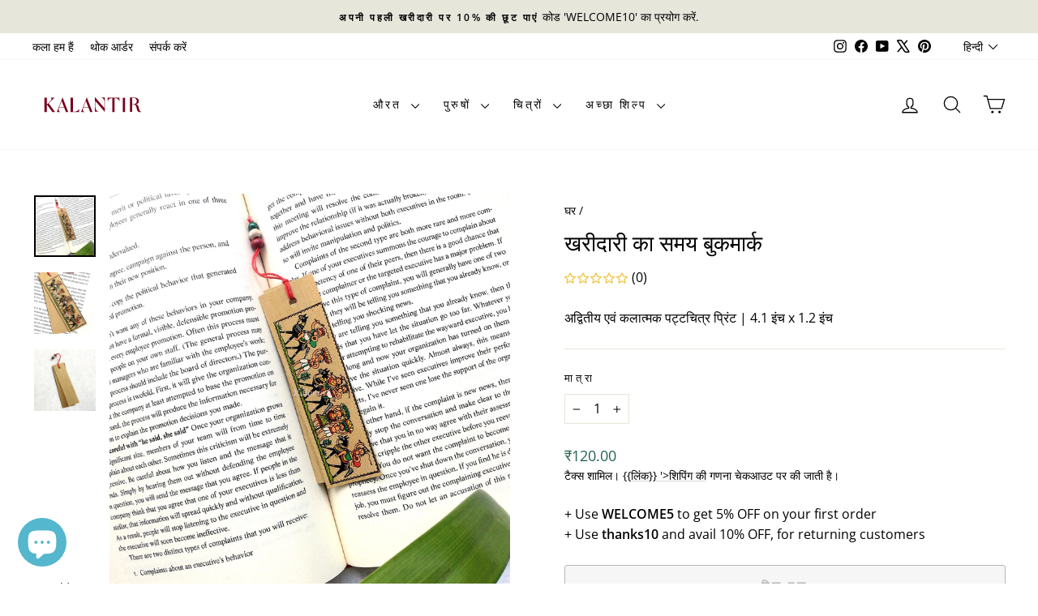

--- FILE ---
content_type: text/html; charset=utf-8
request_url: https://www.kalantir.com/hi/products/shopping-time-bookmark
body_size: 38781
content:
<!doctype html>
<html class="no-js" lang="hi" dir="ltr">
<head>
  <meta charset="utf-8">
  <meta http-equiv="X-UA-Compatible" content="IE=edge,chrome=1">
  <meta name="viewport" content="width=device-width,initial-scale=1">
  <meta name="theme-color" content="#78001c">
  <link rel="canonical" href="https://www.kalantir.com/hi/products/shopping-time-bookmark">
  <link rel="preconnect" href="https://cdn.shopify.com" crossorigin>
  <link rel="preconnect" href="https://fonts.shopifycdn.com" crossorigin>
  <link rel="dns-prefetch" href="https://productreviews.shopifycdn.com">
  <link rel="dns-prefetch" href="https://ajax.googleapis.com">
  <link rel="dns-prefetch" href="https://maps.googleapis.com">
  <link rel="dns-prefetch" href="https://maps.gstatic.com"><link rel="shortcut icon" href="//www.kalantir.com/cdn/shop/files/Kalantir-Logo-Square-Transparent-Bg_32x32.svg?v=1691776359" type="image/png" /><title>खरीदारी का समय बुकमार्क
&ndash; Kalantir
</title>
<meta name="description" content="ओडिशा से यह मुद्रित ताड़ के पत्ते का पट्टचित्र बुकमार्क प्राप्त करें, जिसमें दर्शाया गया है कि कैसे गांव के लोग पुराने दिनों में खरीदारी और मौज-मस्ती के लिए जाते थे। | Kalantir.com पर खरीदें"><meta property="og:site_name" content="Kalantir">
  <meta property="og:url" content="https://www.kalantir.com/hi/products/shopping-time-bookmark">
  <meta property="og:title" content="खरीदारी का समय बुकमार्क">
  <meta property="og:type" content="product">
  <meta property="og:description" content="ओडिशा से यह मुद्रित ताड़ के पत्ते का पट्टचित्र बुकमार्क प्राप्त करें, जिसमें दर्शाया गया है कि कैसे गांव के लोग पुराने दिनों में खरीदारी और मौज-मस्ती के लिए जाते थे। | Kalantir.com पर खरीदें"><meta property="og:image" content="http://www.kalantir.com/cdn/shop/files/Shopping-Bookmark-001.jpg?v=1706644242">
    <meta property="og:image:secure_url" content="https://www.kalantir.com/cdn/shop/files/Shopping-Bookmark-001.jpg?v=1706644242">
    <meta property="og:image:width" content="2448">
    <meta property="og:image:height" content="2448"><meta name="twitter:site" content="@https://x.com/KalantirCurator">
  <meta name="twitter:card" content="summary_large_image">
  <meta name="twitter:title" content="खरीदारी का समय बुकमार्क">
  <meta name="twitter:description" content="ओडिशा से यह मुद्रित ताड़ के पत्ते का पट्टचित्र बुकमार्क प्राप्त करें, जिसमें दर्शाया गया है कि कैसे गांव के लोग पुराने दिनों में खरीदारी और मौज-मस्ती के लिए जाते थे। | Kalantir.com पर खरीदें">
<style data-shopify>@font-face {
  font-family: "Bodoni Moda";
  font-weight: 400;
  font-style: normal;
  font-display: swap;
  src: url("//www.kalantir.com/cdn/fonts/bodoni_moda/bodonimoda_n4.025af1859727a91866b3c708393a6dc972156491.woff2") format("woff2"),
       url("//www.kalantir.com/cdn/fonts/bodoni_moda/bodonimoda_n4.aebb4417dfed0dc5ec4a330249c3862add089916.woff") format("woff");
}

  @font-face {
  font-family: "Open Sans";
  font-weight: 400;
  font-style: normal;
  font-display: swap;
  src: url("//www.kalantir.com/cdn/fonts/open_sans/opensans_n4.c32e4d4eca5273f6d4ee95ddf54b5bbb75fc9b61.woff2") format("woff2"),
       url("//www.kalantir.com/cdn/fonts/open_sans/opensans_n4.5f3406f8d94162b37bfa232b486ac93ee892406d.woff") format("woff");
}


  @font-face {
  font-family: "Open Sans";
  font-weight: 600;
  font-style: normal;
  font-display: swap;
  src: url("//www.kalantir.com/cdn/fonts/open_sans/opensans_n6.15aeff3c913c3fe570c19cdfeed14ce10d09fb08.woff2") format("woff2"),
       url("//www.kalantir.com/cdn/fonts/open_sans/opensans_n6.14bef14c75f8837a87f70ce22013cb146ee3e9f3.woff") format("woff");
}

  @font-face {
  font-family: "Open Sans";
  font-weight: 400;
  font-style: italic;
  font-display: swap;
  src: url("//www.kalantir.com/cdn/fonts/open_sans/opensans_i4.6f1d45f7a46916cc95c694aab32ecbf7509cbf33.woff2") format("woff2"),
       url("//www.kalantir.com/cdn/fonts/open_sans/opensans_i4.4efaa52d5a57aa9a57c1556cc2b7465d18839daa.woff") format("woff");
}

  @font-face {
  font-family: "Open Sans";
  font-weight: 600;
  font-style: italic;
  font-display: swap;
  src: url("//www.kalantir.com/cdn/fonts/open_sans/opensans_i6.828bbc1b99433eacd7d50c9f0c1bfe16f27b89a3.woff2") format("woff2"),
       url("//www.kalantir.com/cdn/fonts/open_sans/opensans_i6.a79e1402e2bbd56b8069014f43ff9c422c30d057.woff") format("woff");
}

</style><link href="//www.kalantir.com/cdn/shop/t/72/assets/theme.css?v=42983521191406415791746974594" rel="stylesheet" type="text/css" media="all" />
<style data-shopify>:root {
    --typeHeaderPrimary: "Bodoni Moda";
    --typeHeaderFallback: serif;
    --typeHeaderSize: 32px;
    --typeHeaderWeight: 400;
    --typeHeaderLineHeight: 1.5;
    --typeHeaderSpacing: 0.0em;

    --typeBasePrimary:"Open Sans";
    --typeBaseFallback:sans-serif;
    --typeBaseSize: 16px;
    --typeBaseWeight: 400;
    --typeBaseSpacing: 0.0em;
    --typeBaseLineHeight: 1.6;
    --typeBaselineHeightMinus01: 1.5;

    --typeCollectionTitle: 17px;

    --iconWeight: 3px;
    --iconLinecaps: round;

    
        --buttonRadius: 3px;
    

    --colorGridOverlayOpacity: 0.1;
    --colorAnnouncement: #e6e6db;
    --colorAnnouncementText: #000000;

    --colorBody: #ffffff;
    --colorBodyAlpha05: rgba(255, 255, 255, 0.05);
    --colorBodyDim: #f2f2f2;
    --colorBodyLightDim: #fafafa;
    --colorBodyMediumDim: #f5f5f5;


    --colorBorder: #e6e6db;

    --colorBtnPrimary: #78001c;
    --colorBtnPrimaryLight: #ab0028;
    --colorBtnPrimaryDim: #5e0016;
    --colorBtnPrimaryText: #ffffff;

    --colorCartDot: #ff4f33;

    --colorDrawers: #ffffff;
    --colorDrawersDim: #f2f2f2;
    --colorDrawerBorder: #e6e6db;
    --colorDrawerText: #000000;
    --colorDrawerTextDark: #000000;
    --colorDrawerButton: #78001c;
    --colorDrawerButtonText: #ffffff;

    --colorFooter: #e6e6db;
    --colorFooterText: #000000;
    --colorFooterTextAlpha01: #000000;

    --colorGridOverlay: #000000;
    --colorGridOverlayOpacity: 0.1;

    --colorHeaderTextAlpha01: rgba(0, 0, 0, 0.1);

    --colorHeroText: #ffffff;

    --colorSmallImageBg: #ffffff;
    --colorLargeImageBg: #0f0f0f;

    --colorImageOverlay: #000000;
    --colorImageOverlayOpacity: 0.1;
    --colorImageOverlayTextShadow: 0.2;

    --colorLink: #000000;

    --colorModalBg: rgba(230, 230, 230, 0.6);

    --colorNav: #ffffff;
    --colorNavText: #000000;

    --colorPrice: #24624b;

    --colorSaleTag: #24624b;
    --colorSaleTagText: #ffffff;

    --colorTextBody: #000000;
    --colorTextBodyAlpha015: rgba(0, 0, 0, 0.15);
    --colorTextBodyAlpha005: rgba(0, 0, 0, 0.05);
    --colorTextBodyAlpha008: rgba(0, 0, 0, 0.08);
    --colorTextSavings: #6e6e6e;

    --urlIcoSelect: url(//www.kalantir.com/cdn/shop/t/72/assets/ico-select.svg);
    --urlIcoSelectFooter: url(//www.kalantir.com/cdn/shop/t/72/assets/ico-select-footer.svg);
    --urlIcoSelectWhite: url(//www.kalantir.com/cdn/shop/t/72/assets/ico-select-white.svg);

    --grid-gutter: 17px;
    --drawer-gutter: 20px;

    --sizeChartMargin: 25px 0;
    --sizeChartIconMargin: 5px;

    --newsletterReminderPadding: 40px;

    /*Shop Pay Installments*/
    --color-body-text: #000000;
    --color-body: #ffffff;
    --color-bg: #ffffff;
    }

    .placeholder-content {
    background-image: linear-gradient(100deg, #ffffff 40%, #f7f7f7 63%, #ffffff 79%);
    }</style><script>
    document.documentElement.className = document.documentElement.className.replace('no-js', 'js');

    window.theme = window.theme || {};
    theme.routes = {
      home: "/hi",
      cart: "/hi/cart.js",
      cartPage: "/hi/cart",
      cartAdd: "/hi/cart/add.js",
      cartChange: "/hi/cart/change.js",
      search: "/hi/search",
      predictiveSearch: "/hi/search/suggest"
    };
    theme.strings = {
      soldOut: "बिक गया",
      unavailable: "अनुपलब्ध",
      inStockLabel: "भंडार में है भेजने के लिए तैयार",
      oneStockLabel: "कम स्टॉक - [count] आइटम बचा है",
      otherStockLabel: "कम स्टॉक - [count] आइटम बचे हैं",
      willNotShipUntil: "भेजने के लिए तैयार [date]",
      willBeInStockAfter: "वापस स्टॉक में [date]",
      waitingForStock: "रास्ते में इन्वेंटरी",
      savePrice: "[saved_amount] सेव करें",
      cartEmpty: "आपकी गाड़ी वर्तमान में खाली है।",
      cartTermsConfirmation: "चेक आउट करने के लिए आपको बिक्री के नियमों और शर्तों से सहमत होना होगा",
      searchCollections: "संग्रह",
      searchPages: "पृष्ठों",
      searchArticles: "सामग्री",
      productFrom: " से",
      maxQuantity: "आप अपने कार्ट में केवल [quantity] [title] रख सकते हैं।"
    };
    theme.settings = {
      cartType: "drawer",
      isCustomerTemplate: false,
      moneyFormat: "₹{{amount}}",
      saveType: "dollar",
      productImageSize: "square",
      productImageCover: true,
      predictiveSearch: true,
      predictiveSearchType: null,
      predictiveSearchVendor: false,
      predictiveSearchPrice: true,
      quickView: true,
      themeName: 'Impulse',
      themeVersion: "7.6.2"
    };
  </script>

  <script>window.performance && window.performance.mark && window.performance.mark('shopify.content_for_header.start');</script><meta id="shopify-digital-wallet" name="shopify-digital-wallet" content="/6750797888/digital_wallets/dialog">
<link rel="alternate" hreflang="x-default" href="https://www.kalantir.com/products/shopping-time-bookmark">
<link rel="alternate" hreflang="en" href="https://www.kalantir.com/products/shopping-time-bookmark">
<link rel="alternate" hreflang="hi" href="https://www.kalantir.com/hi/products/shopping-time-bookmark">
<link rel="alternate" hreflang="es" href="https://www.kalantir.com/es/products/shopping-time-bookmark">
<link rel="alternate" type="application/json+oembed" href="https://www.kalantir.com/hi/products/shopping-time-bookmark.oembed">
<script async="async" src="/checkouts/internal/preloads.js?locale=hi-IN"></script>
<script id="shopify-features" type="application/json">{"accessToken":"c243a0e639aa0bac44ad1179aed7b6ef","betas":["rich-media-storefront-analytics"],"domain":"www.kalantir.com","predictiveSearch":true,"shopId":6750797888,"locale":"hi"}</script>
<script>var Shopify = Shopify || {};
Shopify.shop = "kalantir.myshopify.com";
Shopify.locale = "hi";
Shopify.currency = {"active":"INR","rate":"1.0"};
Shopify.country = "IN";
Shopify.theme = {"name":"Impulse 7.6.2","id":177606132033,"schema_name":"Impulse","schema_version":"7.6.2","theme_store_id":857,"role":"main"};
Shopify.theme.handle = "null";
Shopify.theme.style = {"id":null,"handle":null};
Shopify.cdnHost = "www.kalantir.com/cdn";
Shopify.routes = Shopify.routes || {};
Shopify.routes.root = "/hi/";</script>
<script type="module">!function(o){(o.Shopify=o.Shopify||{}).modules=!0}(window);</script>
<script>!function(o){function n(){var o=[];function n(){o.push(Array.prototype.slice.apply(arguments))}return n.q=o,n}var t=o.Shopify=o.Shopify||{};t.loadFeatures=n(),t.autoloadFeatures=n()}(window);</script>
<script id="shop-js-analytics" type="application/json">{"pageType":"product"}</script>
<script defer="defer" async type="module" src="//www.kalantir.com/cdn/shopifycloud/shop-js/modules/v2/client.init-shop-cart-sync_B8JV4p3N.hi.esm.js"></script>
<script defer="defer" async type="module" src="//www.kalantir.com/cdn/shopifycloud/shop-js/modules/v2/chunk.common_D1cY5aKa.esm.js"></script>
<script defer="defer" async type="module" src="//www.kalantir.com/cdn/shopifycloud/shop-js/modules/v2/chunk.modal_C_Cmp3X0.esm.js"></script>
<script type="module">
  await import("//www.kalantir.com/cdn/shopifycloud/shop-js/modules/v2/client.init-shop-cart-sync_B8JV4p3N.hi.esm.js");
await import("//www.kalantir.com/cdn/shopifycloud/shop-js/modules/v2/chunk.common_D1cY5aKa.esm.js");
await import("//www.kalantir.com/cdn/shopifycloud/shop-js/modules/v2/chunk.modal_C_Cmp3X0.esm.js");

  window.Shopify.SignInWithShop?.initShopCartSync?.({"fedCMEnabled":true,"windoidEnabled":true});

</script>
<script>(function() {
  var isLoaded = false;
  function asyncLoad() {
    if (isLoaded) return;
    isLoaded = true;
    var urls = ["https:\/\/trust.conversionbear.com\/script?app=trust_badge\u0026shop=kalantir.myshopify.com","https:\/\/cdn.shopify.com\/s\/files\/1\/0067\/5079\/7888\/t\/40\/assets\/rev_6750797888.js?v=1728440172\u0026shop=kalantir.myshopify.com"];
    for (var i = 0; i < urls.length; i++) {
      var s = document.createElement('script');
      s.type = 'text/javascript';
      s.async = true;
      s.src = urls[i];
      var x = document.getElementsByTagName('script')[0];
      x.parentNode.insertBefore(s, x);
    }
  };
  if(window.attachEvent) {
    window.attachEvent('onload', asyncLoad);
  } else {
    window.addEventListener('load', asyncLoad, false);
  }
})();</script>
<script id="__st">var __st={"a":6750797888,"offset":19800,"reqid":"95ec9d4c-47b6-449f-a500-d33336bdcd36-1769057448","pageurl":"www.kalantir.com\/hi\/products\/shopping-time-bookmark","u":"9ad216bb4f76","p":"product","rtyp":"product","rid":9081018679617};</script>
<script>window.ShopifyPaypalV4VisibilityTracking = true;</script>
<script id="captcha-bootstrap">!function(){'use strict';const t='contact',e='account',n='new_comment',o=[[t,t],['blogs',n],['comments',n],[t,'customer']],c=[[e,'customer_login'],[e,'guest_login'],[e,'recover_customer_password'],[e,'create_customer']],r=t=>t.map((([t,e])=>`form[action*='/${t}']:not([data-nocaptcha='true']) input[name='form_type'][value='${e}']`)).join(','),a=t=>()=>t?[...document.querySelectorAll(t)].map((t=>t.form)):[];function s(){const t=[...o],e=r(t);return a(e)}const i='password',u='form_key',d=['recaptcha-v3-token','g-recaptcha-response','h-captcha-response',i],f=()=>{try{return window.sessionStorage}catch{return}},m='__shopify_v',_=t=>t.elements[u];function p(t,e,n=!1){try{const o=window.sessionStorage,c=JSON.parse(o.getItem(e)),{data:r}=function(t){const{data:e,action:n}=t;return t[m]||n?{data:e,action:n}:{data:t,action:n}}(c);for(const[e,n]of Object.entries(r))t.elements[e]&&(t.elements[e].value=n);n&&o.removeItem(e)}catch(o){console.error('form repopulation failed',{error:o})}}const l='form_type',E='cptcha';function T(t){t.dataset[E]=!0}const w=window,h=w.document,L='Shopify',v='ce_forms',y='captcha';let A=!1;((t,e)=>{const n=(g='f06e6c50-85a8-45c8-87d0-21a2b65856fe',I='https://cdn.shopify.com/shopifycloud/storefront-forms-hcaptcha/ce_storefront_forms_captcha_hcaptcha.v1.5.2.iife.js',D={infoText:'hCaptcha से सुरक्षित',privacyText:'निजता',termsText:'शर्तें'},(t,e,n)=>{const o=w[L][v],c=o.bindForm;if(c)return c(t,g,e,D).then(n);var r;o.q.push([[t,g,e,D],n]),r=I,A||(h.body.append(Object.assign(h.createElement('script'),{id:'captcha-provider',async:!0,src:r})),A=!0)});var g,I,D;w[L]=w[L]||{},w[L][v]=w[L][v]||{},w[L][v].q=[],w[L][y]=w[L][y]||{},w[L][y].protect=function(t,e){n(t,void 0,e),T(t)},Object.freeze(w[L][y]),function(t,e,n,w,h,L){const[v,y,A,g]=function(t,e,n){const i=e?o:[],u=t?c:[],d=[...i,...u],f=r(d),m=r(i),_=r(d.filter((([t,e])=>n.includes(e))));return[a(f),a(m),a(_),s()]}(w,h,L),I=t=>{const e=t.target;return e instanceof HTMLFormElement?e:e&&e.form},D=t=>v().includes(t);t.addEventListener('submit',(t=>{const e=I(t);if(!e)return;const n=D(e)&&!e.dataset.hcaptchaBound&&!e.dataset.recaptchaBound,o=_(e),c=g().includes(e)&&(!o||!o.value);(n||c)&&t.preventDefault(),c&&!n&&(function(t){try{if(!f())return;!function(t){const e=f();if(!e)return;const n=_(t);if(!n)return;const o=n.value;o&&e.removeItem(o)}(t);const e=Array.from(Array(32),(()=>Math.random().toString(36)[2])).join('');!function(t,e){_(t)||t.append(Object.assign(document.createElement('input'),{type:'hidden',name:u})),t.elements[u].value=e}(t,e),function(t,e){const n=f();if(!n)return;const o=[...t.querySelectorAll(`input[type='${i}']`)].map((({name:t})=>t)),c=[...d,...o],r={};for(const[a,s]of new FormData(t).entries())c.includes(a)||(r[a]=s);n.setItem(e,JSON.stringify({[m]:1,action:t.action,data:r}))}(t,e)}catch(e){console.error('failed to persist form',e)}}(e),e.submit())}));const S=(t,e)=>{t&&!t.dataset[E]&&(n(t,e.some((e=>e===t))),T(t))};for(const o of['focusin','change'])t.addEventListener(o,(t=>{const e=I(t);D(e)&&S(e,y())}));const B=e.get('form_key'),M=e.get(l),P=B&&M;t.addEventListener('DOMContentLoaded',(()=>{const t=y();if(P)for(const e of t)e.elements[l].value===M&&p(e,B);[...new Set([...A(),...v().filter((t=>'true'===t.dataset.shopifyCaptcha))])].forEach((e=>S(e,t)))}))}(h,new URLSearchParams(w.location.search),n,t,e,['guest_login'])})(!0,!0)}();</script>
<script integrity="sha256-4kQ18oKyAcykRKYeNunJcIwy7WH5gtpwJnB7kiuLZ1E=" data-source-attribution="shopify.loadfeatures" defer="defer" src="//www.kalantir.com/cdn/shopifycloud/storefront/assets/storefront/load_feature-a0a9edcb.js" crossorigin="anonymous"></script>
<script data-source-attribution="shopify.dynamic_checkout.dynamic.init">var Shopify=Shopify||{};Shopify.PaymentButton=Shopify.PaymentButton||{isStorefrontPortableWallets:!0,init:function(){window.Shopify.PaymentButton.init=function(){};var t=document.createElement("script");t.src="https://www.kalantir.com/cdn/shopifycloud/portable-wallets/latest/portable-wallets.hi.js",t.type="module",document.head.appendChild(t)}};
</script>
<script data-source-attribution="shopify.dynamic_checkout.buyer_consent">
  function portableWalletsHideBuyerConsent(e){var t=document.getElementById("shopify-buyer-consent"),n=document.getElementById("shopify-subscription-policy-button");t&&n&&(t.classList.add("hidden"),t.setAttribute("aria-hidden","true"),n.removeEventListener("click",e))}function portableWalletsShowBuyerConsent(e){var t=document.getElementById("shopify-buyer-consent"),n=document.getElementById("shopify-subscription-policy-button");t&&n&&(t.classList.remove("hidden"),t.removeAttribute("aria-hidden"),n.addEventListener("click",e))}window.Shopify?.PaymentButton&&(window.Shopify.PaymentButton.hideBuyerConsent=portableWalletsHideBuyerConsent,window.Shopify.PaymentButton.showBuyerConsent=portableWalletsShowBuyerConsent);
</script>
<script>
  function portableWalletsCleanup(e){e&&e.src&&console.error("Failed to load portable wallets script "+e.src);var t=document.querySelectorAll("shopify-accelerated-checkout .shopify-payment-button__skeleton, shopify-accelerated-checkout-cart .wallet-cart-button__skeleton"),e=document.getElementById("shopify-buyer-consent");for(let e=0;e<t.length;e++)t[e].remove();e&&e.remove()}function portableWalletsNotLoadedAsModule(e){e instanceof ErrorEvent&&"string"==typeof e.message&&e.message.includes("import.meta")&&"string"==typeof e.filename&&e.filename.includes("portable-wallets")&&(window.removeEventListener("error",portableWalletsNotLoadedAsModule),window.Shopify.PaymentButton.failedToLoad=e,"loading"===document.readyState?document.addEventListener("DOMContentLoaded",window.Shopify.PaymentButton.init):window.Shopify.PaymentButton.init())}window.addEventListener("error",portableWalletsNotLoadedAsModule);
</script>

<script type="module" src="https://www.kalantir.com/cdn/shopifycloud/portable-wallets/latest/portable-wallets.hi.js" onError="portableWalletsCleanup(this)" crossorigin="anonymous"></script>
<script nomodule>
  document.addEventListener("DOMContentLoaded", portableWalletsCleanup);
</script>

<script id='scb4127' type='text/javascript' async='' src='https://www.kalantir.com/cdn/shopifycloud/privacy-banner/storefront-banner.js'></script><link id="shopify-accelerated-checkout-styles" rel="stylesheet" media="screen" href="https://www.kalantir.com/cdn/shopifycloud/portable-wallets/latest/accelerated-checkout-backwards-compat.css" crossorigin="anonymous">
<style id="shopify-accelerated-checkout-cart">
        #shopify-buyer-consent {
  margin-top: 1em;
  display: inline-block;
  width: 100%;
}

#shopify-buyer-consent.hidden {
  display: none;
}

#shopify-subscription-policy-button {
  background: none;
  border: none;
  padding: 0;
  text-decoration: underline;
  font-size: inherit;
  cursor: pointer;
}

#shopify-subscription-policy-button::before {
  box-shadow: none;
}

      </style>

<script>window.performance && window.performance.mark && window.performance.mark('shopify.content_for_header.end');</script>

  <script src="//www.kalantir.com/cdn/shop/t/72/assets/vendor-scripts-v11.js" defer="defer"></script><script src="//www.kalantir.com/cdn/shop/t/72/assets/theme.js?v=22325264162658116151746974594" defer="defer"></script>
<!-- BEGIN app block: shopify://apps/rt-disable-right-click/blocks/app-embed/1a6da957-7246-46b1-9660-2fac7e573a37 --><script>
  window.roarJs = window.roarJs || {};
  roarJs.ProtectorConfig = {
    metafields: {
      shop: "kalantir.myshopify.com",
      settings: {"enabled":"1","param":{"image":"1","text":"1","keyboard":"1","alert":"0","alert_duration":"3","print":"1","legal":"1"},"texts":{"alert":"Content is protected !!","print":"You are not allowed to print a preview on the page. Thank you.","legal_header":"** LEGAL NOTICE **","legal_footer":"Please exit this area immediately.","legal_body":"All site content, including files, images, video, and written content is the property of KALANTIR RETAIL.\r\n\r\nAny attempts to mimic said content, or use it as your own without the direct consent of KALANTIR RETAIL may result in LEGAL ACTION against YOU."},"mobile":{"image":"1","text":"1"},"only1":"true"},
      moneyFormat: "₹{{amount}}"
    }
  }
</script>

<script src='https://cdn.shopify.com/extensions/019b3f8c-4deb-7edd-a77f-1462a1c4ebfc/protector-2/assets/protector.js' defer></script>


<!-- END app block --><!-- BEGIN app block: shopify://apps/sitemap-noindex-pro-seo/blocks/app-embed/4d815e2c-5af0-46ba-8301-d0f9cf660031 -->
<!-- END app block --><!-- BEGIN app block: shopify://apps/instafeed/blocks/head-block/c447db20-095d-4a10-9725-b5977662c9d5 --><link rel="preconnect" href="https://cdn.nfcube.com/">
<link rel="preconnect" href="https://scontent.cdninstagram.com/">


  <script>
    document.addEventListener('DOMContentLoaded', function () {
      let instafeedScript = document.createElement('script');

      
        instafeedScript.src = 'https://cdn.nfcube.com/instafeed-2816ed6ddc1cc2f7c08501e95b4c4b96.js';
      

      document.body.appendChild(instafeedScript);
    });
  </script>





<!-- END app block --><link href="https://cdn.shopify.com/extensions/019b3f8c-4deb-7edd-a77f-1462a1c4ebfc/protector-2/assets/protector.css" rel="stylesheet" type="text/css" media="all">
<script src="https://cdn.shopify.com/extensions/55fefd76-35ff-4656-98b5-29ebc814b57d/tydal-reviews-21/assets/rev-app-embed.js" type="text/javascript" defer="defer"></script>
<script src="https://cdn.shopify.com/extensions/2244c2e0-b17a-49f7-8be9-89c0aa709ffb/conversion-bear-trust-badges-19/assets/trust-badges.js" type="text/javascript" defer="defer"></script>
<script src="https://cdn.shopify.com/extensions/019bb73c-9212-7a49-aa9c-526c7ba8477b/tableflow-136/assets/tf-app.js" type="text/javascript" defer="defer"></script>
<link href="https://cdn.shopify.com/extensions/019bb73c-9212-7a49-aa9c-526c7ba8477b/tableflow-136/assets/tf-app.css" rel="stylesheet" type="text/css" media="all">
<script src="https://cdn.shopify.com/extensions/e8878072-2f6b-4e89-8082-94b04320908d/inbox-1254/assets/inbox-chat-loader.js" type="text/javascript" defer="defer"></script>
<link href="https://monorail-edge.shopifysvc.com" rel="dns-prefetch">
<script>(function(){if ("sendBeacon" in navigator && "performance" in window) {try {var session_token_from_headers = performance.getEntriesByType('navigation')[0].serverTiming.find(x => x.name == '_s').description;} catch {var session_token_from_headers = undefined;}var session_cookie_matches = document.cookie.match(/_shopify_s=([^;]*)/);var session_token_from_cookie = session_cookie_matches && session_cookie_matches.length === 2 ? session_cookie_matches[1] : "";var session_token = session_token_from_headers || session_token_from_cookie || "";function handle_abandonment_event(e) {var entries = performance.getEntries().filter(function(entry) {return /monorail-edge.shopifysvc.com/.test(entry.name);});if (!window.abandonment_tracked && entries.length === 0) {window.abandonment_tracked = true;var currentMs = Date.now();var navigation_start = performance.timing.navigationStart;var payload = {shop_id: 6750797888,url: window.location.href,navigation_start,duration: currentMs - navigation_start,session_token,page_type: "product"};window.navigator.sendBeacon("https://monorail-edge.shopifysvc.com/v1/produce", JSON.stringify({schema_id: "online_store_buyer_site_abandonment/1.1",payload: payload,metadata: {event_created_at_ms: currentMs,event_sent_at_ms: currentMs}}));}}window.addEventListener('pagehide', handle_abandonment_event);}}());</script>
<script id="web-pixels-manager-setup">(function e(e,d,r,n,o){if(void 0===o&&(o={}),!Boolean(null===(a=null===(i=window.Shopify)||void 0===i?void 0:i.analytics)||void 0===a?void 0:a.replayQueue)){var i,a;window.Shopify=window.Shopify||{};var t=window.Shopify;t.analytics=t.analytics||{};var s=t.analytics;s.replayQueue=[],s.publish=function(e,d,r){return s.replayQueue.push([e,d,r]),!0};try{self.performance.mark("wpm:start")}catch(e){}var l=function(){var e={modern:/Edge?\/(1{2}[4-9]|1[2-9]\d|[2-9]\d{2}|\d{4,})\.\d+(\.\d+|)|Firefox\/(1{2}[4-9]|1[2-9]\d|[2-9]\d{2}|\d{4,})\.\d+(\.\d+|)|Chrom(ium|e)\/(9{2}|\d{3,})\.\d+(\.\d+|)|(Maci|X1{2}).+ Version\/(15\.\d+|(1[6-9]|[2-9]\d|\d{3,})\.\d+)([,.]\d+|)( \(\w+\)|)( Mobile\/\w+|) Safari\/|Chrome.+OPR\/(9{2}|\d{3,})\.\d+\.\d+|(CPU[ +]OS|iPhone[ +]OS|CPU[ +]iPhone|CPU IPhone OS|CPU iPad OS)[ +]+(15[._]\d+|(1[6-9]|[2-9]\d|\d{3,})[._]\d+)([._]\d+|)|Android:?[ /-](13[3-9]|1[4-9]\d|[2-9]\d{2}|\d{4,})(\.\d+|)(\.\d+|)|Android.+Firefox\/(13[5-9]|1[4-9]\d|[2-9]\d{2}|\d{4,})\.\d+(\.\d+|)|Android.+Chrom(ium|e)\/(13[3-9]|1[4-9]\d|[2-9]\d{2}|\d{4,})\.\d+(\.\d+|)|SamsungBrowser\/([2-9]\d|\d{3,})\.\d+/,legacy:/Edge?\/(1[6-9]|[2-9]\d|\d{3,})\.\d+(\.\d+|)|Firefox\/(5[4-9]|[6-9]\d|\d{3,})\.\d+(\.\d+|)|Chrom(ium|e)\/(5[1-9]|[6-9]\d|\d{3,})\.\d+(\.\d+|)([\d.]+$|.*Safari\/(?![\d.]+ Edge\/[\d.]+$))|(Maci|X1{2}).+ Version\/(10\.\d+|(1[1-9]|[2-9]\d|\d{3,})\.\d+)([,.]\d+|)( \(\w+\)|)( Mobile\/\w+|) Safari\/|Chrome.+OPR\/(3[89]|[4-9]\d|\d{3,})\.\d+\.\d+|(CPU[ +]OS|iPhone[ +]OS|CPU[ +]iPhone|CPU IPhone OS|CPU iPad OS)[ +]+(10[._]\d+|(1[1-9]|[2-9]\d|\d{3,})[._]\d+)([._]\d+|)|Android:?[ /-](13[3-9]|1[4-9]\d|[2-9]\d{2}|\d{4,})(\.\d+|)(\.\d+|)|Mobile Safari.+OPR\/([89]\d|\d{3,})\.\d+\.\d+|Android.+Firefox\/(13[5-9]|1[4-9]\d|[2-9]\d{2}|\d{4,})\.\d+(\.\d+|)|Android.+Chrom(ium|e)\/(13[3-9]|1[4-9]\d|[2-9]\d{2}|\d{4,})\.\d+(\.\d+|)|Android.+(UC? ?Browser|UCWEB|U3)[ /]?(15\.([5-9]|\d{2,})|(1[6-9]|[2-9]\d|\d{3,})\.\d+)\.\d+|SamsungBrowser\/(5\.\d+|([6-9]|\d{2,})\.\d+)|Android.+MQ{2}Browser\/(14(\.(9|\d{2,})|)|(1[5-9]|[2-9]\d|\d{3,})(\.\d+|))(\.\d+|)|K[Aa][Ii]OS\/(3\.\d+|([4-9]|\d{2,})\.\d+)(\.\d+|)/},d=e.modern,r=e.legacy,n=navigator.userAgent;return n.match(d)?"modern":n.match(r)?"legacy":"unknown"}(),u="modern"===l?"modern":"legacy",c=(null!=n?n:{modern:"",legacy:""})[u],f=function(e){return[e.baseUrl,"/wpm","/b",e.hashVersion,"modern"===e.buildTarget?"m":"l",".js"].join("")}({baseUrl:d,hashVersion:r,buildTarget:u}),m=function(e){var d=e.version,r=e.bundleTarget,n=e.surface,o=e.pageUrl,i=e.monorailEndpoint;return{emit:function(e){var a=e.status,t=e.errorMsg,s=(new Date).getTime(),l=JSON.stringify({metadata:{event_sent_at_ms:s},events:[{schema_id:"web_pixels_manager_load/3.1",payload:{version:d,bundle_target:r,page_url:o,status:a,surface:n,error_msg:t},metadata:{event_created_at_ms:s}}]});if(!i)return console&&console.warn&&console.warn("[Web Pixels Manager] No Monorail endpoint provided, skipping logging."),!1;try{return self.navigator.sendBeacon.bind(self.navigator)(i,l)}catch(e){}var u=new XMLHttpRequest;try{return u.open("POST",i,!0),u.setRequestHeader("Content-Type","text/plain"),u.send(l),!0}catch(e){return console&&console.warn&&console.warn("[Web Pixels Manager] Got an unhandled error while logging to Monorail."),!1}}}}({version:r,bundleTarget:l,surface:e.surface,pageUrl:self.location.href,monorailEndpoint:e.monorailEndpoint});try{o.browserTarget=l,function(e){var d=e.src,r=e.async,n=void 0===r||r,o=e.onload,i=e.onerror,a=e.sri,t=e.scriptDataAttributes,s=void 0===t?{}:t,l=document.createElement("script"),u=document.querySelector("head"),c=document.querySelector("body");if(l.async=n,l.src=d,a&&(l.integrity=a,l.crossOrigin="anonymous"),s)for(var f in s)if(Object.prototype.hasOwnProperty.call(s,f))try{l.dataset[f]=s[f]}catch(e){}if(o&&l.addEventListener("load",o),i&&l.addEventListener("error",i),u)u.appendChild(l);else{if(!c)throw new Error("Did not find a head or body element to append the script");c.appendChild(l)}}({src:f,async:!0,onload:function(){if(!function(){var e,d;return Boolean(null===(d=null===(e=window.Shopify)||void 0===e?void 0:e.analytics)||void 0===d?void 0:d.initialized)}()){var d=window.webPixelsManager.init(e)||void 0;if(d){var r=window.Shopify.analytics;r.replayQueue.forEach((function(e){var r=e[0],n=e[1],o=e[2];d.publishCustomEvent(r,n,o)})),r.replayQueue=[],r.publish=d.publishCustomEvent,r.visitor=d.visitor,r.initialized=!0}}},onerror:function(){return m.emit({status:"failed",errorMsg:"".concat(f," has failed to load")})},sri:function(e){var d=/^sha384-[A-Za-z0-9+/=]+$/;return"string"==typeof e&&d.test(e)}(c)?c:"",scriptDataAttributes:o}),m.emit({status:"loading"})}catch(e){m.emit({status:"failed",errorMsg:(null==e?void 0:e.message)||"Unknown error"})}}})({shopId: 6750797888,storefrontBaseUrl: "https://www.kalantir.com",extensionsBaseUrl: "https://extensions.shopifycdn.com/cdn/shopifycloud/web-pixels-manager",monorailEndpoint: "https://monorail-edge.shopifysvc.com/unstable/produce_batch",surface: "storefront-renderer",enabledBetaFlags: ["2dca8a86"],webPixelsConfigList: [{"id":"842268993","configuration":"{\"pixel_id\":\"632216972381972\",\"pixel_type\":\"facebook_pixel\"}","eventPayloadVersion":"v1","runtimeContext":"OPEN","scriptVersion":"ca16bc87fe92b6042fbaa3acc2fbdaa6","type":"APP","apiClientId":2329312,"privacyPurposes":["ANALYTICS","MARKETING","SALE_OF_DATA"],"dataSharingAdjustments":{"protectedCustomerApprovalScopes":["read_customer_address","read_customer_email","read_customer_name","read_customer_personal_data","read_customer_phone"]}},{"id":"666009921","configuration":"{\"config\":\"{\\\"google_tag_ids\\\":[\\\"G-ENWEEZYRFV\\\",\\\"AW-11313367530\\\",\\\"GT-WR4WHMRJ\\\"],\\\"target_country\\\":\\\"IN\\\",\\\"gtag_events\\\":[{\\\"type\\\":\\\"begin_checkout\\\",\\\"action_label\\\":[\\\"G-ENWEEZYRFV\\\",\\\"AW-11313367530\\\/e7otCK6NnNcYEOqT0ZIq\\\"]},{\\\"type\\\":\\\"search\\\",\\\"action_label\\\":[\\\"G-ENWEEZYRFV\\\",\\\"AW-11313367530\\\/u7FQCKiNnNcYEOqT0ZIq\\\"]},{\\\"type\\\":\\\"view_item\\\",\\\"action_label\\\":[\\\"G-ENWEEZYRFV\\\",\\\"AW-11313367530\\\/xK-dCKWNnNcYEOqT0ZIq\\\",\\\"MC-3GR99RZHLK\\\"]},{\\\"type\\\":\\\"purchase\\\",\\\"action_label\\\":[\\\"G-ENWEEZYRFV\\\",\\\"AW-11313367530\\\/hL1RCJ-NnNcYEOqT0ZIq\\\",\\\"MC-3GR99RZHLK\\\"]},{\\\"type\\\":\\\"page_view\\\",\\\"action_label\\\":[\\\"G-ENWEEZYRFV\\\",\\\"AW-11313367530\\\/mW5aCKKNnNcYEOqT0ZIq\\\",\\\"MC-3GR99RZHLK\\\"]},{\\\"type\\\":\\\"add_payment_info\\\",\\\"action_label\\\":[\\\"G-ENWEEZYRFV\\\",\\\"AW-11313367530\\\/EbvNCLGNnNcYEOqT0ZIq\\\"]},{\\\"type\\\":\\\"add_to_cart\\\",\\\"action_label\\\":[\\\"G-ENWEEZYRFV\\\",\\\"AW-11313367530\\\/XJfMCKuNnNcYEOqT0ZIq\\\"]}],\\\"enable_monitoring_mode\\\":false}\"}","eventPayloadVersion":"v1","runtimeContext":"OPEN","scriptVersion":"b2a88bafab3e21179ed38636efcd8a93","type":"APP","apiClientId":1780363,"privacyPurposes":[],"dataSharingAdjustments":{"protectedCustomerApprovalScopes":["read_customer_address","read_customer_email","read_customer_name","read_customer_personal_data","read_customer_phone"]}},{"id":"shopify-app-pixel","configuration":"{}","eventPayloadVersion":"v1","runtimeContext":"STRICT","scriptVersion":"0450","apiClientId":"shopify-pixel","type":"APP","privacyPurposes":["ANALYTICS","MARKETING"]},{"id":"shopify-custom-pixel","eventPayloadVersion":"v1","runtimeContext":"LAX","scriptVersion":"0450","apiClientId":"shopify-pixel","type":"CUSTOM","privacyPurposes":["ANALYTICS","MARKETING"]}],isMerchantRequest: false,initData: {"shop":{"name":"Kalantir","paymentSettings":{"currencyCode":"INR"},"myshopifyDomain":"kalantir.myshopify.com","countryCode":"IN","storefrontUrl":"https:\/\/www.kalantir.com\/hi"},"customer":null,"cart":null,"checkout":null,"productVariants":[{"price":{"amount":120.0,"currencyCode":"INR"},"product":{"title":"खरीदारी का समय बुकमार्क","vendor":"ARTIST-DEBA-SAHOO","id":"9081018679617","untranslatedTitle":"खरीदारी का समय बुकमार्क","url":"\/hi\/products\/shopping-time-bookmark","type":"बुकमार्क"},"id":"47713513505089","image":{"src":"\/\/www.kalantir.com\/cdn\/shop\/files\/Shopping-Bookmark-001.jpg?v=1706644242"},"sku":"KUE-01-PALM-MC-PATTPRNT-0124","title":"Default Title","untranslatedTitle":"Default Title"}],"purchasingCompany":null},},"https://www.kalantir.com/cdn","fcfee988w5aeb613cpc8e4bc33m6693e112",{"modern":"","legacy":""},{"shopId":"6750797888","storefrontBaseUrl":"https:\/\/www.kalantir.com","extensionBaseUrl":"https:\/\/extensions.shopifycdn.com\/cdn\/shopifycloud\/web-pixels-manager","surface":"storefront-renderer","enabledBetaFlags":"[\"2dca8a86\"]","isMerchantRequest":"false","hashVersion":"fcfee988w5aeb613cpc8e4bc33m6693e112","publish":"custom","events":"[[\"page_viewed\",{}],[\"product_viewed\",{\"productVariant\":{\"price\":{\"amount\":120.0,\"currencyCode\":\"INR\"},\"product\":{\"title\":\"खरीदारी का समय बुकमार्क\",\"vendor\":\"ARTIST-DEBA-SAHOO\",\"id\":\"9081018679617\",\"untranslatedTitle\":\"खरीदारी का समय बुकमार्क\",\"url\":\"\/hi\/products\/shopping-time-bookmark\",\"type\":\"बुकमार्क\"},\"id\":\"47713513505089\",\"image\":{\"src\":\"\/\/www.kalantir.com\/cdn\/shop\/files\/Shopping-Bookmark-001.jpg?v=1706644242\"},\"sku\":\"KUE-01-PALM-MC-PATTPRNT-0124\",\"title\":\"Default Title\",\"untranslatedTitle\":\"Default Title\"}}]]"});</script><script>
  window.ShopifyAnalytics = window.ShopifyAnalytics || {};
  window.ShopifyAnalytics.meta = window.ShopifyAnalytics.meta || {};
  window.ShopifyAnalytics.meta.currency = 'INR';
  var meta = {"product":{"id":9081018679617,"gid":"gid:\/\/shopify\/Product\/9081018679617","vendor":"ARTIST-DEBA-SAHOO","type":"बुकमार्क","handle":"shopping-time-bookmark","variants":[{"id":47713513505089,"price":12000,"name":"खरीदारी का समय बुकमार्क","public_title":null,"sku":"KUE-01-PALM-MC-PATTPRNT-0124"}],"remote":false},"page":{"pageType":"product","resourceType":"product","resourceId":9081018679617,"requestId":"95ec9d4c-47b6-449f-a500-d33336bdcd36-1769057448"}};
  for (var attr in meta) {
    window.ShopifyAnalytics.meta[attr] = meta[attr];
  }
</script>
<script class="analytics">
  (function () {
    var customDocumentWrite = function(content) {
      var jquery = null;

      if (window.jQuery) {
        jquery = window.jQuery;
      } else if (window.Checkout && window.Checkout.$) {
        jquery = window.Checkout.$;
      }

      if (jquery) {
        jquery('body').append(content);
      }
    };

    var hasLoggedConversion = function(token) {
      if (token) {
        return document.cookie.indexOf('loggedConversion=' + token) !== -1;
      }
      return false;
    }

    var setCookieIfConversion = function(token) {
      if (token) {
        var twoMonthsFromNow = new Date(Date.now());
        twoMonthsFromNow.setMonth(twoMonthsFromNow.getMonth() + 2);

        document.cookie = 'loggedConversion=' + token + '; expires=' + twoMonthsFromNow;
      }
    }

    var trekkie = window.ShopifyAnalytics.lib = window.trekkie = window.trekkie || [];
    if (trekkie.integrations) {
      return;
    }
    trekkie.methods = [
      'identify',
      'page',
      'ready',
      'track',
      'trackForm',
      'trackLink'
    ];
    trekkie.factory = function(method) {
      return function() {
        var args = Array.prototype.slice.call(arguments);
        args.unshift(method);
        trekkie.push(args);
        return trekkie;
      };
    };
    for (var i = 0; i < trekkie.methods.length; i++) {
      var key = trekkie.methods[i];
      trekkie[key] = trekkie.factory(key);
    }
    trekkie.load = function(config) {
      trekkie.config = config || {};
      trekkie.config.initialDocumentCookie = document.cookie;
      var first = document.getElementsByTagName('script')[0];
      var script = document.createElement('script');
      script.type = 'text/javascript';
      script.onerror = function(e) {
        var scriptFallback = document.createElement('script');
        scriptFallback.type = 'text/javascript';
        scriptFallback.onerror = function(error) {
                var Monorail = {
      produce: function produce(monorailDomain, schemaId, payload) {
        var currentMs = new Date().getTime();
        var event = {
          schema_id: schemaId,
          payload: payload,
          metadata: {
            event_created_at_ms: currentMs,
            event_sent_at_ms: currentMs
          }
        };
        return Monorail.sendRequest("https://" + monorailDomain + "/v1/produce", JSON.stringify(event));
      },
      sendRequest: function sendRequest(endpointUrl, payload) {
        // Try the sendBeacon API
        if (window && window.navigator && typeof window.navigator.sendBeacon === 'function' && typeof window.Blob === 'function' && !Monorail.isIos12()) {
          var blobData = new window.Blob([payload], {
            type: 'text/plain'
          });

          if (window.navigator.sendBeacon(endpointUrl, blobData)) {
            return true;
          } // sendBeacon was not successful

        } // XHR beacon

        var xhr = new XMLHttpRequest();

        try {
          xhr.open('POST', endpointUrl);
          xhr.setRequestHeader('Content-Type', 'text/plain');
          xhr.send(payload);
        } catch (e) {
          console.log(e);
        }

        return false;
      },
      isIos12: function isIos12() {
        return window.navigator.userAgent.lastIndexOf('iPhone; CPU iPhone OS 12_') !== -1 || window.navigator.userAgent.lastIndexOf('iPad; CPU OS 12_') !== -1;
      }
    };
    Monorail.produce('monorail-edge.shopifysvc.com',
      'trekkie_storefront_load_errors/1.1',
      {shop_id: 6750797888,
      theme_id: 177606132033,
      app_name: "storefront",
      context_url: window.location.href,
      source_url: "//www.kalantir.com/cdn/s/trekkie.storefront.1bbfab421998800ff09850b62e84b8915387986d.min.js"});

        };
        scriptFallback.async = true;
        scriptFallback.src = '//www.kalantir.com/cdn/s/trekkie.storefront.1bbfab421998800ff09850b62e84b8915387986d.min.js';
        first.parentNode.insertBefore(scriptFallback, first);
      };
      script.async = true;
      script.src = '//www.kalantir.com/cdn/s/trekkie.storefront.1bbfab421998800ff09850b62e84b8915387986d.min.js';
      first.parentNode.insertBefore(script, first);
    };
    trekkie.load(
      {"Trekkie":{"appName":"storefront","development":false,"defaultAttributes":{"shopId":6750797888,"isMerchantRequest":null,"themeId":177606132033,"themeCityHash":"4200540580246998239","contentLanguage":"hi","currency":"INR","eventMetadataId":"a3ee034f-21e7-41de-a983-bf5771821202"},"isServerSideCookieWritingEnabled":true,"monorailRegion":"shop_domain","enabledBetaFlags":["65f19447"]},"Session Attribution":{},"S2S":{"facebookCapiEnabled":true,"source":"trekkie-storefront-renderer","apiClientId":580111}}
    );

    var loaded = false;
    trekkie.ready(function() {
      if (loaded) return;
      loaded = true;

      window.ShopifyAnalytics.lib = window.trekkie;

      var originalDocumentWrite = document.write;
      document.write = customDocumentWrite;
      try { window.ShopifyAnalytics.merchantGoogleAnalytics.call(this); } catch(error) {};
      document.write = originalDocumentWrite;

      window.ShopifyAnalytics.lib.page(null,{"pageType":"product","resourceType":"product","resourceId":9081018679617,"requestId":"95ec9d4c-47b6-449f-a500-d33336bdcd36-1769057448","shopifyEmitted":true});

      var match = window.location.pathname.match(/checkouts\/(.+)\/(thank_you|post_purchase)/)
      var token = match? match[1]: undefined;
      if (!hasLoggedConversion(token)) {
        setCookieIfConversion(token);
        window.ShopifyAnalytics.lib.track("Viewed Product",{"currency":"INR","variantId":47713513505089,"productId":9081018679617,"productGid":"gid:\/\/shopify\/Product\/9081018679617","name":"खरीदारी का समय बुकमार्क","price":"120.00","sku":"KUE-01-PALM-MC-PATTPRNT-0124","brand":"ARTIST-DEBA-SAHOO","variant":null,"category":"बुकमार्क","nonInteraction":true,"remote":false},undefined,undefined,{"shopifyEmitted":true});
      window.ShopifyAnalytics.lib.track("monorail:\/\/trekkie_storefront_viewed_product\/1.1",{"currency":"INR","variantId":47713513505089,"productId":9081018679617,"productGid":"gid:\/\/shopify\/Product\/9081018679617","name":"खरीदारी का समय बुकमार्क","price":"120.00","sku":"KUE-01-PALM-MC-PATTPRNT-0124","brand":"ARTIST-DEBA-SAHOO","variant":null,"category":"बुकमार्क","nonInteraction":true,"remote":false,"referer":"https:\/\/www.kalantir.com\/hi\/products\/shopping-time-bookmark"});
      }
    });


        var eventsListenerScript = document.createElement('script');
        eventsListenerScript.async = true;
        eventsListenerScript.src = "//www.kalantir.com/cdn/shopifycloud/storefront/assets/shop_events_listener-3da45d37.js";
        document.getElementsByTagName('head')[0].appendChild(eventsListenerScript);

})();</script>
<script
  defer
  src="https://www.kalantir.com/cdn/shopifycloud/perf-kit/shopify-perf-kit-3.0.4.min.js"
  data-application="storefront-renderer"
  data-shop-id="6750797888"
  data-render-region="gcp-us-central1"
  data-page-type="product"
  data-theme-instance-id="177606132033"
  data-theme-name="Impulse"
  data-theme-version="7.6.2"
  data-monorail-region="shop_domain"
  data-resource-timing-sampling-rate="10"
  data-shs="true"
  data-shs-beacon="true"
  data-shs-export-with-fetch="true"
  data-shs-logs-sample-rate="1"
  data-shs-beacon-endpoint="https://www.kalantir.com/api/collect"
></script>
</head>

<body class="template-product" data-center-text="false" data-button_style="round-slight" data-type_header_capitalize="false" data-type_headers_align_text="true" data-type_product_capitalize="false" data-swatch_style="round" >

  <a class="in-page-link visually-hidden skip-link" href="#MainContent">इसे छोड़कर सामग्री पर बढ़ने के लिए</a>

  <div id="PageContainer" class="page-container">
    <div class="transition-body"><!-- BEGIN sections: header-group -->
<div id="shopify-section-sections--24427530780993__announcement" class="shopify-section shopify-section-group-header-group"><style></style>
  <div class="announcement-bar">
    <div class="page-width">
      <div class="slideshow-wrapper">
        <button type="button" class="visually-hidden slideshow__pause" data-id="sections--24427530780993__announcement" aria-live="polite">
          <span class="slideshow__pause-stop">
            <svg aria-hidden="true" focusable="false" role="presentation" class="icon icon-pause" viewBox="0 0 10 13"><path d="M0 0h3v13H0zm7 0h3v13H7z" fill-rule="evenodd"/></svg>
            <span class="icon__fallback-text">स्लाइड शो रोकें</span>
          </span>
          <span class="slideshow__pause-play">
            <svg aria-hidden="true" focusable="false" role="presentation" class="icon icon-play" viewBox="18.24 17.35 24.52 28.3"><path fill="#323232" d="M22.1 19.151v25.5l20.4-13.489-20.4-12.011z"/></svg>
            <span class="icon__fallback-text">स्लाइड शो चलाएं</span>
          </span>
        </button>

        <div
          id="AnnouncementSlider"
          class="announcement-slider"
          data-compact="true"
          data-block-count="3"><div
                id="AnnouncementSlide-4623202a-8397-4d9c-87d9-089f9fce1230"
                class="announcement-slider__slide"
                data-index="0"
                
              ><span class="announcement-text">अपनी पहली खरीदारी पर 10% की छूट पाएं</span><span class="announcement-link-text">कोड 'WELCOME10' का प्रयोग करें.</span></div><div
                id="AnnouncementSlide-c9129dc0-7e3d-413a-ad0f-707ce056b84a"
                class="announcement-slider__slide"
                data-index="1"
                
              ><span class="announcement-text">पूरी दुनिया में सामान लाते ले जाते हैं</span><span class="announcement-link-text">ऑर्डर 48 घंटे के भीतर भेज दिए गए।</span></div><div
                id="AnnouncementSlide-058bbdcd-1b76-468d-8c7d-afc06581e1e7"
                class="announcement-slider__slide"
                data-index="2"
                
              ><span class="announcement-text">भुगतान केवल भारतीय रुपये INR में</span></div></div>
      </div>
    </div>
  </div>




</div><div id="shopify-section-sections--24427530780993__header" class="shopify-section shopify-section-group-header-group">

<div id="NavDrawer" class="drawer drawer--right">
  <div class="drawer__contents">
    <div class="drawer__fixed-header">
      <div class="drawer__header appear-animation appear-delay-1">
        <div class="h2 drawer__title"></div>
        <div class="drawer__close">
          <button type="button" class="drawer__close-button js-drawer-close">
            <svg aria-hidden="true" focusable="false" role="presentation" class="icon icon-close" viewBox="0 0 64 64"><title>icon-X</title><path d="m19 17.61 27.12 27.13m0-27.12L19 44.74"/></svg>
            <span class="icon__fallback-text">मेन्यू बंद करें</span>
          </button>
        </div>
      </div>
    </div>
    <div class="drawer__scrollable">
      <ul class="mobile-nav" role="navigation" aria-label="Primary"><li class="mobile-nav__item appear-animation appear-delay-2"><div class="mobile-nav__has-sublist"><a href="/hi/collections/women-collection"
                    class="mobile-nav__link mobile-nav__link--top-level"
                    id="Label-hi-collections-women-collection1"
                    >
                    औरत
                  </a>
                  <div class="mobile-nav__toggle">
                    <button type="button"
                      aria-controls="Linklist-hi-collections-women-collection1"
                      aria-labelledby="Label-hi-collections-women-collection1"
                      class="collapsible-trigger collapsible--auto-height"><span class="collapsible-trigger__icon collapsible-trigger__icon--open" role="presentation">
  <svg aria-hidden="true" focusable="false" role="presentation" class="icon icon--wide icon-chevron-down" viewBox="0 0 28 16"><path d="m1.57 1.59 12.76 12.77L27.1 1.59" stroke-width="2" stroke="#000" fill="none"/></svg>
</span>
</button>
                  </div></div><div id="Linklist-hi-collections-women-collection1"
                class="mobile-nav__sublist collapsible-content collapsible-content--all"
                >
                <div class="collapsible-content__inner">
                  <ul class="mobile-nav__sublist"><li class="mobile-nav__item">
                        <div class="mobile-nav__child-item"><a href="/hi/collections/women-clothing-collection"
                              class="mobile-nav__link"
                              id="Sublabel-hi-collections-women-clothing-collection1"
                              >
                              कपड़े
                            </a><button type="button"
                              aria-controls="Sublinklist-hi-collections-women-collection1-hi-collections-women-clothing-collection1"
                              aria-labelledby="Sublabel-hi-collections-women-clothing-collection1"
                              class="collapsible-trigger"><span class="collapsible-trigger__icon collapsible-trigger__icon--circle collapsible-trigger__icon--open" role="presentation">
  <svg aria-hidden="true" focusable="false" role="presentation" class="icon icon--wide icon-chevron-down" viewBox="0 0 28 16"><path d="m1.57 1.59 12.76 12.77L27.1 1.59" stroke-width="2" stroke="#000" fill="none"/></svg>
</span>
</button></div><div
                            id="Sublinklist-hi-collections-women-collection1-hi-collections-women-clothing-collection1"
                            aria-labelledby="Sublabel-hi-collections-women-clothing-collection1"
                            class="mobile-nav__sublist collapsible-content collapsible-content--all"
                            >
                            <div class="collapsible-content__inner">
                              <ul class="mobile-nav__grandchildlist"><li class="mobile-nav__item">
                                    <a href="/hi/collections/sarees-collection" class="mobile-nav__link">
                                      साड़ियों
                                    </a>
                                  </li><li class="mobile-nav__item">
                                    <a href="/hi/collections/unstitched-suits-collection" class="mobile-nav__link">
                                      बिना सिले सूट
                                    </a>
                                  </li><li class="mobile-nav__item">
                                    <a href="/hi/collections/dupattas-stoles-collection" class="mobile-nav__link">
                                      दुपट्टा और स्टोल
                                    </a>
                                  </li><li class="mobile-nav__item">
                                    <a href="/hi/collections/woollen-shawls-stoles-collection" class="mobile-nav__link">
                                      ऊनी शॉल और स्टोल 
                                    </a>
                                  </li><li class="mobile-nav__item">
                                    <a href="/hi/collections/woollen-ponchos-collection" class="mobile-nav__link">
                                      ऊनी पोंचो
                                    </a>
                                  </li></ul>
                            </div>
                          </div></li><li class="mobile-nav__item">
                        <div class="mobile-nav__child-item"><a href="/hi/collections/curated-clothing-for-women-collection"
                              class="mobile-nav__link"
                              id="Sublabel-hi-collections-curated-clothing-for-women-collection2"
                              >
                              संग्रह
                            </a><button type="button"
                              aria-controls="Sublinklist-hi-collections-women-collection1-hi-collections-curated-clothing-for-women-collection2"
                              aria-labelledby="Sublabel-hi-collections-curated-clothing-for-women-collection2"
                              class="collapsible-trigger"><span class="collapsible-trigger__icon collapsible-trigger__icon--circle collapsible-trigger__icon--open" role="presentation">
  <svg aria-hidden="true" focusable="false" role="presentation" class="icon icon--wide icon-chevron-down" viewBox="0 0 28 16"><path d="m1.57 1.59 12.76 12.77L27.1 1.59" stroke-width="2" stroke="#000" fill="none"/></svg>
</span>
</button></div><div
                            id="Sublinklist-hi-collections-women-collection1-hi-collections-curated-clothing-for-women-collection2"
                            aria-labelledby="Sublabel-hi-collections-curated-clothing-for-women-collection2"
                            class="mobile-nav__sublist collapsible-content collapsible-content--all"
                            >
                            <div class="collapsible-content__inner">
                              <ul class="mobile-nav__grandchildlist"><li class="mobile-nav__item">
                                    <a href="/hi/collections/festive-collection" class="mobile-nav__link">
                                      उत्सव संग्रह
                                    </a>
                                  </li><li class="mobile-nav__item">
                                    <a href="/hi/collections/block-prints-collection" class="mobile-nav__link">
                                      ब्लॉक प्रिंट
                                    </a>
                                  </li><li class="mobile-nav__item">
                                    <a href="/hi/collections/timeless-silk-collection" class="mobile-nav__link">
                                      कालातीत रेशम
                                    </a>
                                  </li><li class="mobile-nav__item">
                                    <a href="/hi/collections/beautiful-kantha-collection" class="mobile-nav__link">
                                      सुन्दर कांथा
                                    </a>
                                  </li><li class="mobile-nav__item">
                                    <a href="/hi/collections/luxurious-pashmina-collection" class="mobile-nav__link">
                                      शानदार पश्मीना
                                    </a>
                                  </li><li class="mobile-nav__item">
                                    <a href="/hi/collections/enchanting-himachali-weaves-collection" class="mobile-nav__link">
                                      मनमोहक हिमाचली बुनाई
                                    </a>
                                  </li><li class="mobile-nav__item">
                                    <a href="/hi/collections/vibrant-kutch-collection" class="mobile-nav__link">
                                      जीवंत कच्छ
                                    </a>
                                  </li><li class="mobile-nav__item">
                                    <a href="/hi/collections/with-love-from-kashmir-collection" class="mobile-nav__link">
                                      कश्मीर से प्यार सहित
                                    </a>
                                  </li></ul>
                            </div>
                          </div></li><li class="mobile-nav__item">
                        <div class="mobile-nav__child-item"><a href="/hi/collections/women-bags-collection"
                              class="mobile-nav__link"
                              id="Sublabel-hi-collections-women-bags-collection3"
                              >
                              थैलियों
                            </a><button type="button"
                              aria-controls="Sublinklist-hi-collections-women-collection1-hi-collections-women-bags-collection3"
                              aria-labelledby="Sublabel-hi-collections-women-bags-collection3"
                              class="collapsible-trigger"><span class="collapsible-trigger__icon collapsible-trigger__icon--circle collapsible-trigger__icon--open" role="presentation">
  <svg aria-hidden="true" focusable="false" role="presentation" class="icon icon--wide icon-chevron-down" viewBox="0 0 28 16"><path d="m1.57 1.59 12.76 12.77L27.1 1.59" stroke-width="2" stroke="#000" fill="none"/></svg>
</span>
</button></div><div
                            id="Sublinklist-hi-collections-women-collection1-hi-collections-women-bags-collection3"
                            aria-labelledby="Sublabel-hi-collections-women-bags-collection3"
                            class="mobile-nav__sublist collapsible-content collapsible-content--all"
                            >
                            <div class="collapsible-content__inner">
                              <ul class="mobile-nav__grandchildlist"><li class="mobile-nav__item">
                                    <a href="/hi/collections/modern-minimalistic-shoulder-bags-collection" class="mobile-nav__link">
                                      आधुनिक न्यूनतम कंधे बैग
                                    </a>
                                  </li><li class="mobile-nav__item">
                                    <a href="/hi/collections/trendy-sling-bags-collection" class="mobile-nav__link">
                                      ट्रेंडी स्लिंग बैग
                                    </a>
                                  </li><li class="mobile-nav__item">
                                    <a href="/hi/collections/travel-tote-bags-collection" class="mobile-nav__link">
                                      यात्रा टोट बैग
                                    </a>
                                  </li><li class="mobile-nav__item">
                                    <a href="/hi/collections/everyday-sling-bags-collection" class="mobile-nav__link">
                                      रोज़मर्रा के स्लिंग बैग
                                    </a>
                                  </li></ul>
                            </div>
                          </div></li></ul>
                </div>
              </div></li><li class="mobile-nav__item appear-animation appear-delay-3"><div class="mobile-nav__has-sublist"><a href="/hi/collections/men-collection"
                    class="mobile-nav__link mobile-nav__link--top-level"
                    id="Label-hi-collections-men-collection2"
                    >
                    पुरुषों
                  </a>
                  <div class="mobile-nav__toggle">
                    <button type="button"
                      aria-controls="Linklist-hi-collections-men-collection2"
                      aria-labelledby="Label-hi-collections-men-collection2"
                      class="collapsible-trigger collapsible--auto-height"><span class="collapsible-trigger__icon collapsible-trigger__icon--open" role="presentation">
  <svg aria-hidden="true" focusable="false" role="presentation" class="icon icon--wide icon-chevron-down" viewBox="0 0 28 16"><path d="m1.57 1.59 12.76 12.77L27.1 1.59" stroke-width="2" stroke="#000" fill="none"/></svg>
</span>
</button>
                  </div></div><div id="Linklist-hi-collections-men-collection2"
                class="mobile-nav__sublist collapsible-content collapsible-content--all"
                >
                <div class="collapsible-content__inner">
                  <ul class="mobile-nav__sublist"><li class="mobile-nav__item">
                        <div class="mobile-nav__child-item"><a href="/hi/collections/men-clothing-collection"
                              class="mobile-nav__link"
                              id="Sublabel-hi-collections-men-clothing-collection1"
                              >
                              कपड़े
                            </a><button type="button"
                              aria-controls="Sublinklist-hi-collections-men-collection2-hi-collections-men-clothing-collection1"
                              aria-labelledby="Sublabel-hi-collections-men-clothing-collection1"
                              class="collapsible-trigger"><span class="collapsible-trigger__icon collapsible-trigger__icon--circle collapsible-trigger__icon--open" role="presentation">
  <svg aria-hidden="true" focusable="false" role="presentation" class="icon icon--wide icon-chevron-down" viewBox="0 0 28 16"><path d="m1.57 1.59 12.76 12.77L27.1 1.59" stroke-width="2" stroke="#000" fill="none"/></svg>
</span>
</button></div><div
                            id="Sublinklist-hi-collections-men-collection2-hi-collections-men-clothing-collection1"
                            aria-labelledby="Sublabel-hi-collections-men-clothing-collection1"
                            class="mobile-nav__sublist collapsible-content collapsible-content--all"
                            >
                            <div class="collapsible-content__inner">
                              <ul class="mobile-nav__grandchildlist"><li class="mobile-nav__item">
                                    <a href="/hi/collections/woollen-scarves-shawls-collection" class="mobile-nav__link">
                                      ऊनी स्कार्फ और शॉल
                                    </a>
                                  </li></ul>
                            </div>
                          </div></li><li class="mobile-nav__item">
                        <div class="mobile-nav__child-item"><a href="/hi/collections/curated-clothing-for-men-collection"
                              class="mobile-nav__link"
                              id="Sublabel-hi-collections-curated-clothing-for-men-collection2"
                              >
                              संग्रह
                            </a><button type="button"
                              aria-controls="Sublinklist-hi-collections-men-collection2-hi-collections-curated-clothing-for-men-collection2"
                              aria-labelledby="Sublabel-hi-collections-curated-clothing-for-men-collection2"
                              class="collapsible-trigger"><span class="collapsible-trigger__icon collapsible-trigger__icon--circle collapsible-trigger__icon--open" role="presentation">
  <svg aria-hidden="true" focusable="false" role="presentation" class="icon icon--wide icon-chevron-down" viewBox="0 0 28 16"><path d="m1.57 1.59 12.76 12.77L27.1 1.59" stroke-width="2" stroke="#000" fill="none"/></svg>
</span>
</button></div><div
                            id="Sublinklist-hi-collections-men-collection2-hi-collections-curated-clothing-for-men-collection2"
                            aria-labelledby="Sublabel-hi-collections-curated-clothing-for-men-collection2"
                            class="mobile-nav__sublist collapsible-content collapsible-content--all"
                            >
                            <div class="collapsible-content__inner">
                              <ul class="mobile-nav__grandchildlist"><li class="mobile-nav__item">
                                    <a href="/hi/collections/original-angora-collection" class="mobile-nav__link">
                                      मूल अंगोरा
                                    </a>
                                  </li><li class="mobile-nav__item">
                                    <a href="/hi/collections/weaves-from-himachal-collection" class="mobile-nav__link">
                                      हिमाचल से बुनाई
                                    </a>
                                  </li></ul>
                            </div>
                          </div></li></ul>
                </div>
              </div></li><li class="mobile-nav__item appear-animation appear-delay-4"><div class="mobile-nav__has-sublist"><a href="/hi/collections/paintings-collection"
                    class="mobile-nav__link mobile-nav__link--top-level"
                    id="Label-hi-collections-paintings-collection3"
                    >
                    चित्रों
                  </a>
                  <div class="mobile-nav__toggle">
                    <button type="button"
                      aria-controls="Linklist-hi-collections-paintings-collection3"
                      aria-labelledby="Label-hi-collections-paintings-collection3"
                      class="collapsible-trigger collapsible--auto-height"><span class="collapsible-trigger__icon collapsible-trigger__icon--open" role="presentation">
  <svg aria-hidden="true" focusable="false" role="presentation" class="icon icon--wide icon-chevron-down" viewBox="0 0 28 16"><path d="m1.57 1.59 12.76 12.77L27.1 1.59" stroke-width="2" stroke="#000" fill="none"/></svg>
</span>
</button>
                  </div></div><div id="Linklist-hi-collections-paintings-collection3"
                class="mobile-nav__sublist collapsible-content collapsible-content--all"
                >
                <div class="collapsible-content__inner">
                  <ul class="mobile-nav__sublist"><li class="mobile-nav__item">
                        <div class="mobile-nav__child-item"><a href="/hi/collections/art-forms-collection"
                              class="mobile-nav__link"
                              id="Sublabel-hi-collections-art-forms-collection1"
                              >
                              कला रूप
                            </a><button type="button"
                              aria-controls="Sublinklist-hi-collections-paintings-collection3-hi-collections-art-forms-collection1"
                              aria-labelledby="Sublabel-hi-collections-art-forms-collection1"
                              class="collapsible-trigger"><span class="collapsible-trigger__icon collapsible-trigger__icon--circle collapsible-trigger__icon--open" role="presentation">
  <svg aria-hidden="true" focusable="false" role="presentation" class="icon icon--wide icon-chevron-down" viewBox="0 0 28 16"><path d="m1.57 1.59 12.76 12.77L27.1 1.59" stroke-width="2" stroke="#000" fill="none"/></svg>
</span>
</button></div><div
                            id="Sublinklist-hi-collections-paintings-collection3-hi-collections-art-forms-collection1"
                            aria-labelledby="Sublabel-hi-collections-art-forms-collection1"
                            class="mobile-nav__sublist collapsible-content collapsible-content--all"
                            >
                            <div class="collapsible-content__inner">
                              <ul class="mobile-nav__grandchildlist"><li class="mobile-nav__item">
                                    <a href="/hi/collections/madhubani-paintings-collection" class="mobile-nav__link">
                                      मधुबनी
                                    </a>
                                  </li><li class="mobile-nav__item">
                                    <a href="/hi/collections/pattachitra-paintings-collection" class="mobile-nav__link">
                                      पट्टचित्र
                                    </a>
                                  </li><li class="mobile-nav__item">
                                    <a href="/hi/collections/saura-paintings-collection" class="mobile-nav__link">
                                      सौरा
                                    </a>
                                  </li><li class="mobile-nav__item">
                                    <a href="/hi/collections/batik-paintings-collection" class="mobile-nav__link">
                                      बाटिक
                                    </a>
                                  </li><li class="mobile-nav__item">
                                    <a href="/hi/collections/classic-reprints-collection" class="mobile-nav__link">
                                      क्लासिक पुनर्मुद्रण
                                    </a>
                                  </li></ul>
                            </div>
                          </div></li><li class="mobile-nav__item">
                        <div class="mobile-nav__child-item"><a href="/hi/collections/curated-decor-collections"
                              class="mobile-nav__link"
                              id="Sublabel-hi-collections-curated-decor-collections2"
                              >
                              संग्रह
                            </a><button type="button"
                              aria-controls="Sublinklist-hi-collections-paintings-collection3-hi-collections-curated-decor-collections2"
                              aria-labelledby="Sublabel-hi-collections-curated-decor-collections2"
                              class="collapsible-trigger"><span class="collapsible-trigger__icon collapsible-trigger__icon--circle collapsible-trigger__icon--open" role="presentation">
  <svg aria-hidden="true" focusable="false" role="presentation" class="icon icon--wide icon-chevron-down" viewBox="0 0 28 16"><path d="m1.57 1.59 12.76 12.77L27.1 1.59" stroke-width="2" stroke="#000" fill="none"/></svg>
</span>
</button></div><div
                            id="Sublinklist-hi-collections-paintings-collection3-hi-collections-curated-decor-collections2"
                            aria-labelledby="Sublabel-hi-collections-curated-decor-collections2"
                            class="mobile-nav__sublist collapsible-content collapsible-content--all"
                            >
                            <div class="collapsible-content__inner">
                              <ul class="mobile-nav__grandchildlist"><li class="mobile-nav__item">
                                    <a href="/hi/collections/auspicious-ganesha-paintings-collection" class="mobile-nav__link">
                                      शुभ गणेश
                                    </a>
                                  </li><li class="mobile-nav__item">
                                    <a href="/hi/collections/lord-jagannath-paintings-collection" class="mobile-nav__link">
                                      भगवान जगन्नाथ
                                    </a>
                                  </li><li class="mobile-nav__item">
                                    <a href="/hi/collections/radha-krishna-paintings-collection" class="mobile-nav__link">
                                      राधा-कृष्ण
                                    </a>
                                  </li><li class="mobile-nav__item">
                                    <a href="/hi/collections/tree-of-life-paintings-collection" class="mobile-nav__link">
                                      ज़िन्दगी का पेड़
                                    </a>
                                  </li><li class="mobile-nav__item">
                                    <a href="/hi/collections/bird-paintings-collection" class="mobile-nav__link">
                                      प्यारे पक्षी
                                    </a>
                                  </li><li class="mobile-nav__item">
                                    <a href="/hi/collections/elephant-paintings-collection" class="mobile-nav__link">
                                      हाथी के चित्र
                                    </a>
                                  </li><li class="mobile-nav__item">
                                    <a href="/hi/collections/black-and-white-paintings-collection" class="mobile-nav__link">
                                      B&amp;W कलाकृतियाँ
                                    </a>
                                  </li><li class="mobile-nav__item">
                                    <a href="/hi/collections/colorful-paintings-collection" class="mobile-nav__link">
                                      रंगीन स्थान
                                    </a>
                                  </li></ul>
                            </div>
                          </div></li></ul>
                </div>
              </div></li><li class="mobile-nav__item appear-animation appear-delay-5"><div class="mobile-nav__has-sublist"><a href="/hi/collections/good-craft-collection"
                    class="mobile-nav__link mobile-nav__link--top-level"
                    id="Label-hi-collections-good-craft-collection4"
                    >
                    अच्छा शिल्प
                  </a>
                  <div class="mobile-nav__toggle">
                    <button type="button"
                      aria-controls="Linklist-hi-collections-good-craft-collection4"
                      aria-labelledby="Label-hi-collections-good-craft-collection4"
                      class="collapsible-trigger collapsible--auto-height"><span class="collapsible-trigger__icon collapsible-trigger__icon--open" role="presentation">
  <svg aria-hidden="true" focusable="false" role="presentation" class="icon icon--wide icon-chevron-down" viewBox="0 0 28 16"><path d="m1.57 1.59 12.76 12.77L27.1 1.59" stroke-width="2" stroke="#000" fill="none"/></svg>
</span>
</button>
                  </div></div><div id="Linklist-hi-collections-good-craft-collection4"
                class="mobile-nav__sublist collapsible-content collapsible-content--all"
                >
                <div class="collapsible-content__inner">
                  <ul class="mobile-nav__sublist"><li class="mobile-nav__item">
                        <div class="mobile-nav__child-item"><a href="/hi/collections/artsy-usables-collection"
                              class="mobile-nav__link"
                              id="Sublabel-hi-collections-artsy-usables-collection1"
                              >
                              कलात्मक उपयोगिताएँ
                            </a><button type="button"
                              aria-controls="Sublinklist-hi-collections-good-craft-collection4-hi-collections-artsy-usables-collection1"
                              aria-labelledby="Sublabel-hi-collections-artsy-usables-collection1"
                              class="collapsible-trigger"><span class="collapsible-trigger__icon collapsible-trigger__icon--circle collapsible-trigger__icon--open" role="presentation">
  <svg aria-hidden="true" focusable="false" role="presentation" class="icon icon--wide icon-chevron-down" viewBox="0 0 28 16"><path d="m1.57 1.59 12.76 12.77L27.1 1.59" stroke-width="2" stroke="#000" fill="none"/></svg>
</span>
</button></div><div
                            id="Sublinklist-hi-collections-good-craft-collection4-hi-collections-artsy-usables-collection1"
                            aria-labelledby="Sublabel-hi-collections-artsy-usables-collection1"
                            class="mobile-nav__sublist collapsible-content collapsible-content--all"
                            >
                            <div class="collapsible-content__inner">
                              <ul class="mobile-nav__grandchildlist"><li class="mobile-nav__item">
                                    <a href="/hi/collections/bookmarks-collection" class="mobile-nav__link">
                                      ताड़ का पत्ता बुकमार्क
                                    </a>
                                  </li><li class="mobile-nav__item">
                                    <a href="/hi/collections/keychains-key-holders-collection" class="mobile-nav__link">
                                      चाबी के छल्ले और चाबी धारक
                                    </a>
                                  </li></ul>
                            </div>
                          </div></li><li class="mobile-nav__item">
                        <div class="mobile-nav__child-item"><a href="/hi/collections/kids-collection"
                              class="mobile-nav__link"
                              id="Sublabel-hi-collections-kids-collection2"
                              >
                              बच्चों का संग्रह
                            </a><button type="button"
                              aria-controls="Sublinklist-hi-collections-good-craft-collection4-hi-collections-kids-collection2"
                              aria-labelledby="Sublabel-hi-collections-kids-collection2"
                              class="collapsible-trigger"><span class="collapsible-trigger__icon collapsible-trigger__icon--circle collapsible-trigger__icon--open" role="presentation">
  <svg aria-hidden="true" focusable="false" role="presentation" class="icon icon--wide icon-chevron-down" viewBox="0 0 28 16"><path d="m1.57 1.59 12.76 12.77L27.1 1.59" stroke-width="2" stroke="#000" fill="none"/></svg>
</span>
</button></div><div
                            id="Sublinklist-hi-collections-good-craft-collection4-hi-collections-kids-collection2"
                            aria-labelledby="Sublabel-hi-collections-kids-collection2"
                            class="mobile-nav__sublist collapsible-content collapsible-content--all"
                            >
                            <div class="collapsible-content__inner">
                              <ul class="mobile-nav__grandchildlist"><li class="mobile-nav__item">
                                    <a href="/hi/collections/kids-pouches-collection" class="mobile-nav__link">
                                      बच्चों के लिए एप्लीक पाउच 
                                    </a>
                                  </li><li class="mobile-nav__item">
                                    <a href="/hi/collections/girls-sling-bags-collection" class="mobile-nav__link">
                                      कश्मीरी आरी कढ़ाई वाली लड़कियों के स्लिंग बैग
                                    </a>
                                  </li></ul>
                            </div>
                          </div></li></ul>
                </div>
              </div></li><li class="mobile-nav__item mobile-nav__item--secondary">
            <div class="grid"><div class="grid__item one-half appear-animation appear-delay-6 medium-up--hide">
                    <a href="/hi/blogs/art-is-us" class="mobile-nav__link">कला हम हैं</a>
                  </div><div class="grid__item one-half appear-animation appear-delay-7 medium-up--hide">
                    <a href="/hi/pages/bulk-orders" class="mobile-nav__link">थोक आर्डर</a>
                  </div><div class="grid__item one-half appear-animation appear-delay-8 medium-up--hide">
                    <a href="/hi/pages/contact-us" class="mobile-nav__link">संपर्क करें</a>
                  </div><div class="grid__item one-half appear-animation appear-delay-9">
                  <a href="/hi/account" class="mobile-nav__link">लॉग इन करें
</a>
                </div></div>
          </li></ul><ul class="mobile-nav__social appear-animation appear-delay-10"><li class="mobile-nav__social-item">
            <a target="_blank" rel="noopener" href="https://www.instagram.com/kalantirindia/" title="Kalantir on Instagram">
              <svg aria-hidden="true" focusable="false" role="presentation" class="icon icon-instagram" viewBox="0 0 32 32"><title>instagram</title><path fill="#444" d="M16 3.094c4.206 0 4.7.019 6.363.094 1.538.069 2.369.325 2.925.544.738.287 1.262.625 1.813 1.175s.894 1.075 1.175 1.813c.212.556.475 1.387.544 2.925.075 1.662.094 2.156.094 6.363s-.019 4.7-.094 6.363c-.069 1.538-.325 2.369-.544 2.925-.288.738-.625 1.262-1.175 1.813s-1.075.894-1.813 1.175c-.556.212-1.387.475-2.925.544-1.663.075-2.156.094-6.363.094s-4.7-.019-6.363-.094c-1.537-.069-2.369-.325-2.925-.544-.737-.288-1.263-.625-1.813-1.175s-.894-1.075-1.175-1.813c-.212-.556-.475-1.387-.544-2.925-.075-1.663-.094-2.156-.094-6.363s.019-4.7.094-6.363c.069-1.537.325-2.369.544-2.925.287-.737.625-1.263 1.175-1.813s1.075-.894 1.813-1.175c.556-.212 1.388-.475 2.925-.544 1.662-.081 2.156-.094 6.363-.094zm0-2.838c-4.275 0-4.813.019-6.494.094-1.675.075-2.819.344-3.819.731-1.037.4-1.913.944-2.788 1.819S1.486 4.656 1.08 5.688c-.387 1-.656 2.144-.731 3.825-.075 1.675-.094 2.213-.094 6.488s.019 4.813.094 6.494c.075 1.675.344 2.819.731 3.825.4 1.038.944 1.913 1.819 2.788s1.756 1.413 2.788 1.819c1 .387 2.144.656 3.825.731s2.213.094 6.494.094 4.813-.019 6.494-.094c1.675-.075 2.819-.344 3.825-.731 1.038-.4 1.913-.944 2.788-1.819s1.413-1.756 1.819-2.788c.387-1 .656-2.144.731-3.825s.094-2.212.094-6.494-.019-4.813-.094-6.494c-.075-1.675-.344-2.819-.731-3.825-.4-1.038-.944-1.913-1.819-2.788s-1.756-1.413-2.788-1.819c-1-.387-2.144-.656-3.825-.731C20.812.275 20.275.256 16 .256z"/><path fill="#444" d="M16 7.912a8.088 8.088 0 0 0 0 16.175c4.463 0 8.087-3.625 8.087-8.088s-3.625-8.088-8.088-8.088zm0 13.338a5.25 5.25 0 1 1 0-10.5 5.25 5.25 0 1 1 0 10.5zM26.294 7.594a1.887 1.887 0 1 1-3.774.002 1.887 1.887 0 0 1 3.774-.003z"/></svg>
              <span class="icon__fallback-text">Instagram</span>
            </a>
          </li><li class="mobile-nav__social-item">
            <a target="_blank" rel="noopener" href="https://www.facebook.com/KalantirIndia/" title="Kalantir on Facebook">
              <svg aria-hidden="true" focusable="false" role="presentation" class="icon icon-facebook" viewBox="0 0 14222 14222"><path d="M14222 7112c0 3549.352-2600.418 6491.344-6000 7024.72V9168h1657l315-2056H8222V5778c0-562 275-1111 1159-1111h897V2917s-814-139-1592-139c-1624 0-2686 984-2686 2767v1567H4194v2056h1806v4968.72C2600.418 13603.344 0 10661.352 0 7112 0 3184.703 3183.703 1 7111 1s7111 3183.703 7111 7111Zm-8222 7025c362 57 733 86 1111 86-377.945 0-749.003-29.485-1111-86.28Zm2222 0v-.28a7107.458 7107.458 0 0 1-167.717 24.267A7407.158 7407.158 0 0 0 8222 14137Zm-167.717 23.987C7745.664 14201.89 7430.797 14223 7111 14223c319.843 0 634.675-21.479 943.283-62.013Z"/></svg>
              <span class="icon__fallback-text">Facebook</span>
            </a>
          </li><li class="mobile-nav__social-item">
            <a target="_blank" rel="noopener" href="https://www.youtube.com/@kalantirindia" title="Kalantir on YouTube">
              <svg aria-hidden="true" focusable="false" role="presentation" class="icon icon-youtube" viewBox="0 0 21 20"><path fill="#444" d="M-.196 15.803q0 1.23.812 2.092t1.977.861h14.946q1.165 0 1.977-.861t.812-2.092V3.909q0-1.23-.82-2.116T17.539.907H2.593q-1.148 0-1.969.886t-.82 2.116v11.894zm7.465-2.149V6.058q0-.115.066-.18.049-.016.082-.016l.082.016 7.153 3.806q.066.066.066.164 0 .066-.066.131l-7.153 3.806q-.033.033-.066.033-.066 0-.098-.033-.066-.066-.066-.131z"/></svg>
              <span class="icon__fallback-text">YouTube</span>
            </a>
          </li><li class="mobile-nav__social-item">
            <a target="_blank" rel="noopener" href="https://x.com/KalantirCurator" title="Kalantir on X">
              <svg aria-hidden="true" focusable="false" role="presentation" class="icon icon-twitter" viewBox="0 0 20 20"><path d="M11.095 5.514c.1-.167.158-.3.249-.409A986.714 986.714 0 0 1 14.67 1.11c.43-.514.876-.614 1.35-.327.53.32.609.932.166 1.485-.477.598-.978 1.178-1.467 1.766-.772.927-1.538 1.862-2.322 2.78-.184.216-.21.358-.038.609 2.158 3.157 4.304 6.323 6.448 9.49.18.266.345.55.463.845.435 1.093-.138 2.07-1.319 2.157-1.61.118-3.226.142-4.829-.11-.95-.15-1.607-.758-2.13-1.513-1.15-1.66-2.28-3.334-3.42-5.002-.071-.105-.155-.203-.289-.377-.086.124-.14.214-.207.295a4455.405 4455.405 0 0 1-4.44 5.31 3.698 3.698 0 0 1-.387.42c-.351.308-.85.304-1.217.008-.353-.286-.466-.811-.194-1.194.352-.495.75-.96 1.139-1.43 1.328-1.6 2.66-3.2 4-4.79.184-.219.16-.371.011-.59a1936.237 1936.237 0 0 1-5.324-7.87c-.205-.304-.4-.63-.533-.97C-.27 1.092.28.095 1.357.045c1.514-.07 3.037-.046 4.553.008 1.13.04 1.915.732 2.532 1.62.791 1.14 1.57 2.287 2.354 3.43.066.096.136.19.297.414l.002-.003Zm-8.888-3.6c.098.168.16.293.237.407 3.38 4.967 6.762 9.933 10.14 14.903.331.487.757.792 1.357.804 1.004.017 2.008.028 3.011.037.065 0 .13-.039.24-.076-.113-.184-.205-.345-.309-.5-2.271-3.352-4.54-6.706-6.816-10.054-1.101-1.62-2.224-3.227-3.324-4.847-.337-.495-.8-.693-1.37-.702-.897-.011-1.793-.02-2.69-.024-.138 0-.276.029-.473.05l-.003.002Z"/></svg>
              <span class="icon__fallback-text">X</span>
            </a>
          </li><li class="mobile-nav__social-item">
            <a target="_blank" rel="noopener" href="https://in.pinterest.com/kalantirindia/" title="Kalantir on Pinterest">
              <svg aria-hidden="true" focusable="false" role="presentation" class="icon icon-pinterest" viewBox="0 0 256 256"><path d="M0 128.002c0 52.414 31.518 97.442 76.619 117.239-.36-8.938-.064-19.668 2.228-29.393 2.461-10.391 16.47-69.748 16.47-69.748s-4.089-8.173-4.089-20.252c0-18.969 10.994-33.136 24.686-33.136 11.643 0 17.268 8.745 17.268 19.217 0 11.704-7.465 29.211-11.304 45.426-3.207 13.578 6.808 24.653 20.203 24.653 24.252 0 40.586-31.149 40.586-68.055 0-28.054-18.895-49.052-53.262-49.052-38.828 0-63.017 28.956-63.017 61.3 0 11.152 3.288 19.016 8.438 25.106 2.368 2.797 2.697 3.922 1.84 7.134-.614 2.355-2.024 8.025-2.608 10.272-.852 3.242-3.479 4.401-6.409 3.204-17.884-7.301-26.213-26.886-26.213-48.902 0-36.361 30.666-79.961 91.482-79.961 48.87 0 81.035 35.364 81.035 73.325 0 50.213-27.916 87.726-69.066 87.726-13.819 0-26.818-7.47-31.271-15.955 0 0-7.431 29.492-9.005 35.187-2.714 9.869-8.026 19.733-12.883 27.421a127.897 127.897 0 0 0 36.277 5.249c70.684 0 127.996-57.309 127.996-128.005C256.001 57.309 198.689 0 128.005 0 57.314 0 0 57.309 0 128.002Z"/></svg>
              <span class="icon__fallback-text">Pinterest</span>
            </a>
          </li></ul>
    </div>
  </div>
</div>
<div id="CartDrawer" class="drawer drawer--right">
    <form id="CartDrawerForm" action="/hi/cart" method="post" novalidate class="drawer__contents" data-location="cart-drawer">
      <div class="drawer__fixed-header">
        <div class="drawer__header appear-animation appear-delay-1">
          <div class="h2 drawer__title">कार्ट</div>
          <div class="drawer__close">
            <button type="button" class="drawer__close-button js-drawer-close">
              <svg aria-hidden="true" focusable="false" role="presentation" class="icon icon-close" viewBox="0 0 64 64"><title>icon-X</title><path d="m19 17.61 27.12 27.13m0-27.12L19 44.74"/></svg>
              <span class="icon__fallback-text">बंद गाड़ी</span>
            </button>
          </div>
        </div>
      </div>

      <div class="drawer__inner">
        <div class="drawer__scrollable">
          <div data-products class="appear-animation appear-delay-2"></div>

          
            <div class="appear-animation appear-delay-3">
              <label for="CartNoteDrawer">आदेश नोट</label>
              <textarea name="note" class="input-full cart-notes" id="CartNoteDrawer"></textarea>
            </div>
          
        </div>

        <div class="drawer__footer appear-animation appear-delay-4">
          <div data-discounts>
            
          </div>

          <div class="cart__item-sub cart__item-row">
            <div class="ajaxcart__subtotal">उप-योग</div>
            <div data-subtotal>₹0.00</div>
          </div>

          <div class="cart__item-row text-center">
            <small>
              शिपिंग, टैक्स और डिस्काउंट कोड की गणना चेकआउट के समय की जाती है।<br />
            </small>
          </div>

          

          <div class="cart__checkout-wrapper">
            <button type="submit" name="checkout" data-terms-required="false" class="btn cart__checkout">
              चेक आउट
            </button>

            
          </div>
        </div>
      </div>

      <div class="drawer__cart-empty appear-animation appear-delay-2">
        <div class="drawer__scrollable">
          आपकी गाड़ी वर्तमान में खाली है।
        </div>
      </div>
    </form>
  </div><style>
  .site-nav__link,
  .site-nav__dropdown-link:not(.site-nav__dropdown-link--top-level) {
    font-size: 14px;
  }
  
    .site-nav__link, .mobile-nav__link--top-level {
      text-transform: uppercase;
      letter-spacing: 0.2em;
    }
    .mobile-nav__link--top-level {
      font-size: 1.1em;
    }
  

  

  
.site-header {
      box-shadow: 0 0 1px rgba(0,0,0,0.2);
    }

    .toolbar + .header-sticky-wrapper .site-header {
      border-top: 0;
    }</style>

<div data-section-id="sections--24427530780993__header" data-section-type="header"><div class="toolbar small--hide">
  <div class="page-width">
    <div class="toolbar__content"><div class="toolbar__item toolbar__item--menu">
          <ul class="inline-list toolbar__menu"><li>
              <a href="/hi/blogs/art-is-us">कला हम हैं</a>
            </li><li>
              <a href="/hi/pages/bulk-orders">थोक आर्डर</a>
            </li><li>
              <a href="/hi/pages/contact-us">संपर्क करें</a>
            </li></ul>
        </div><div class="toolbar__item">
          <ul class="no-bullets social-icons inline-list toolbar__social"><li>
      <a target="_blank" rel="noopener" href="https://www.instagram.com/kalantirindia/" title="Kalantir on Instagram">
        <svg aria-hidden="true" focusable="false" role="presentation" class="icon icon-instagram" viewBox="0 0 32 32"><title>instagram</title><path fill="#444" d="M16 3.094c4.206 0 4.7.019 6.363.094 1.538.069 2.369.325 2.925.544.738.287 1.262.625 1.813 1.175s.894 1.075 1.175 1.813c.212.556.475 1.387.544 2.925.075 1.662.094 2.156.094 6.363s-.019 4.7-.094 6.363c-.069 1.538-.325 2.369-.544 2.925-.288.738-.625 1.262-1.175 1.813s-1.075.894-1.813 1.175c-.556.212-1.387.475-2.925.544-1.663.075-2.156.094-6.363.094s-4.7-.019-6.363-.094c-1.537-.069-2.369-.325-2.925-.544-.737-.288-1.263-.625-1.813-1.175s-.894-1.075-1.175-1.813c-.212-.556-.475-1.387-.544-2.925-.075-1.663-.094-2.156-.094-6.363s.019-4.7.094-6.363c.069-1.537.325-2.369.544-2.925.287-.737.625-1.263 1.175-1.813s1.075-.894 1.813-1.175c.556-.212 1.388-.475 2.925-.544 1.662-.081 2.156-.094 6.363-.094zm0-2.838c-4.275 0-4.813.019-6.494.094-1.675.075-2.819.344-3.819.731-1.037.4-1.913.944-2.788 1.819S1.486 4.656 1.08 5.688c-.387 1-.656 2.144-.731 3.825-.075 1.675-.094 2.213-.094 6.488s.019 4.813.094 6.494c.075 1.675.344 2.819.731 3.825.4 1.038.944 1.913 1.819 2.788s1.756 1.413 2.788 1.819c1 .387 2.144.656 3.825.731s2.213.094 6.494.094 4.813-.019 6.494-.094c1.675-.075 2.819-.344 3.825-.731 1.038-.4 1.913-.944 2.788-1.819s1.413-1.756 1.819-2.788c.387-1 .656-2.144.731-3.825s.094-2.212.094-6.494-.019-4.813-.094-6.494c-.075-1.675-.344-2.819-.731-3.825-.4-1.038-.944-1.913-1.819-2.788s-1.756-1.413-2.788-1.819c-1-.387-2.144-.656-3.825-.731C20.812.275 20.275.256 16 .256z"/><path fill="#444" d="M16 7.912a8.088 8.088 0 0 0 0 16.175c4.463 0 8.087-3.625 8.087-8.088s-3.625-8.088-8.088-8.088zm0 13.338a5.25 5.25 0 1 1 0-10.5 5.25 5.25 0 1 1 0 10.5zM26.294 7.594a1.887 1.887 0 1 1-3.774.002 1.887 1.887 0 0 1 3.774-.003z"/></svg>
        <span class="icon__fallback-text">Instagram</span>
      </a>
    </li><li>
      <a target="_blank" rel="noopener" href="https://www.facebook.com/KalantirIndia/" title="Kalantir on Facebook">
        <svg aria-hidden="true" focusable="false" role="presentation" class="icon icon-facebook" viewBox="0 0 14222 14222"><path d="M14222 7112c0 3549.352-2600.418 6491.344-6000 7024.72V9168h1657l315-2056H8222V5778c0-562 275-1111 1159-1111h897V2917s-814-139-1592-139c-1624 0-2686 984-2686 2767v1567H4194v2056h1806v4968.72C2600.418 13603.344 0 10661.352 0 7112 0 3184.703 3183.703 1 7111 1s7111 3183.703 7111 7111Zm-8222 7025c362 57 733 86 1111 86-377.945 0-749.003-29.485-1111-86.28Zm2222 0v-.28a7107.458 7107.458 0 0 1-167.717 24.267A7407.158 7407.158 0 0 0 8222 14137Zm-167.717 23.987C7745.664 14201.89 7430.797 14223 7111 14223c319.843 0 634.675-21.479 943.283-62.013Z"/></svg>
        <span class="icon__fallback-text">Facebook</span>
      </a>
    </li><li>
      <a target="_blank" rel="noopener" href="https://www.youtube.com/@kalantirindia" title="Kalantir on YouTube">
        <svg aria-hidden="true" focusable="false" role="presentation" class="icon icon-youtube" viewBox="0 0 21 20"><path fill="#444" d="M-.196 15.803q0 1.23.812 2.092t1.977.861h14.946q1.165 0 1.977-.861t.812-2.092V3.909q0-1.23-.82-2.116T17.539.907H2.593q-1.148 0-1.969.886t-.82 2.116v11.894zm7.465-2.149V6.058q0-.115.066-.18.049-.016.082-.016l.082.016 7.153 3.806q.066.066.066.164 0 .066-.066.131l-7.153 3.806q-.033.033-.066.033-.066 0-.098-.033-.066-.066-.066-.131z"/></svg>
        <span class="icon__fallback-text">YouTube</span>
      </a>
    </li><li>
      <a target="_blank" rel="noopener" href="https://x.com/KalantirCurator" title="Kalantir on X">
        <svg aria-hidden="true" focusable="false" role="presentation" class="icon icon-twitter" viewBox="0 0 20 20"><path d="M11.095 5.514c.1-.167.158-.3.249-.409A986.714 986.714 0 0 1 14.67 1.11c.43-.514.876-.614 1.35-.327.53.32.609.932.166 1.485-.477.598-.978 1.178-1.467 1.766-.772.927-1.538 1.862-2.322 2.78-.184.216-.21.358-.038.609 2.158 3.157 4.304 6.323 6.448 9.49.18.266.345.55.463.845.435 1.093-.138 2.07-1.319 2.157-1.61.118-3.226.142-4.829-.11-.95-.15-1.607-.758-2.13-1.513-1.15-1.66-2.28-3.334-3.42-5.002-.071-.105-.155-.203-.289-.377-.086.124-.14.214-.207.295a4455.405 4455.405 0 0 1-4.44 5.31 3.698 3.698 0 0 1-.387.42c-.351.308-.85.304-1.217.008-.353-.286-.466-.811-.194-1.194.352-.495.75-.96 1.139-1.43 1.328-1.6 2.66-3.2 4-4.79.184-.219.16-.371.011-.59a1936.237 1936.237 0 0 1-5.324-7.87c-.205-.304-.4-.63-.533-.97C-.27 1.092.28.095 1.357.045c1.514-.07 3.037-.046 4.553.008 1.13.04 1.915.732 2.532 1.62.791 1.14 1.57 2.287 2.354 3.43.066.096.136.19.297.414l.002-.003Zm-8.888-3.6c.098.168.16.293.237.407 3.38 4.967 6.762 9.933 10.14 14.903.331.487.757.792 1.357.804 1.004.017 2.008.028 3.011.037.065 0 .13-.039.24-.076-.113-.184-.205-.345-.309-.5-2.271-3.352-4.54-6.706-6.816-10.054-1.101-1.62-2.224-3.227-3.324-4.847-.337-.495-.8-.693-1.37-.702-.897-.011-1.793-.02-2.69-.024-.138 0-.276.029-.473.05l-.003.002Z"/></svg>
        <span class="icon__fallback-text">X</span>
      </a>
    </li><li>
      <a target="_blank" rel="noopener" href="https://in.pinterest.com/kalantirindia/" title="Kalantir on Pinterest">
        <svg aria-hidden="true" focusable="false" role="presentation" class="icon icon-pinterest" viewBox="0 0 256 256"><path d="M0 128.002c0 52.414 31.518 97.442 76.619 117.239-.36-8.938-.064-19.668 2.228-29.393 2.461-10.391 16.47-69.748 16.47-69.748s-4.089-8.173-4.089-20.252c0-18.969 10.994-33.136 24.686-33.136 11.643 0 17.268 8.745 17.268 19.217 0 11.704-7.465 29.211-11.304 45.426-3.207 13.578 6.808 24.653 20.203 24.653 24.252 0 40.586-31.149 40.586-68.055 0-28.054-18.895-49.052-53.262-49.052-38.828 0-63.017 28.956-63.017 61.3 0 11.152 3.288 19.016 8.438 25.106 2.368 2.797 2.697 3.922 1.84 7.134-.614 2.355-2.024 8.025-2.608 10.272-.852 3.242-3.479 4.401-6.409 3.204-17.884-7.301-26.213-26.886-26.213-48.902 0-36.361 30.666-79.961 91.482-79.961 48.87 0 81.035 35.364 81.035 73.325 0 50.213-27.916 87.726-69.066 87.726-13.819 0-26.818-7.47-31.271-15.955 0 0-7.431 29.492-9.005 35.187-2.714 9.869-8.026 19.733-12.883 27.421a127.897 127.897 0 0 0 36.277 5.249c70.684 0 127.996-57.309 127.996-128.005C256.001 57.309 198.689 0 128.005 0 57.314 0 0 57.309 0 128.002Z"/></svg>
        <span class="icon__fallback-text">Pinterest</span>
      </a>
    </li></ul>

        </div><div class="toolbar__item"><form method="post" action="/hi/localization" id="localization_formtoolbar" accept-charset="UTF-8" class="multi-selectors" enctype="multipart/form-data" data-disclosure-form=""><input type="hidden" name="form_type" value="localization" /><input type="hidden" name="utf8" value="✓" /><input type="hidden" name="_method" value="put" /><input type="hidden" name="return_to" value="/hi/products/shopping-time-bookmark" /><div class="multi-selectors__item">
      <h2 class="visually-hidden" id="LangHeading-toolbar">
        भाषा
      </h2>

      <div class="disclosure" data-disclosure-locale>
        <button type="button" class="faux-select disclosure__toggle" aria-expanded="false" aria-controls="LangList-toolbar" aria-describedby="LangHeading-toolbar" data-disclosure-toggle>
          <span class="disclosure-list__label">
            हिन्दी
          </span>
          <svg aria-hidden="true" focusable="false" role="presentation" class="icon icon--wide icon-chevron-down" viewBox="0 0 28 16"><path d="m1.57 1.59 12.76 12.77L27.1 1.59" stroke-width="2" stroke="#000" fill="none"/></svg>
        </button>
        <ul id="LangList-toolbar" class="disclosure-list disclosure-list--down disclosure-list--left" data-disclosure-list><li class="disclosure-list__item">
              <a class="disclosure-list__option" href="#" lang="en" data-value="en" data-disclosure-option>
                <span class="disclosure-list__label">
                  English
                </span>
              </a>
            </li><li class="disclosure-list__item disclosure-list__item--current">
              <a class="disclosure-list__option" href="#" lang="hi" aria-current="true" data-value="hi" data-disclosure-option>
                <span class="disclosure-list__label">
                  हिन्दी
                </span>
              </a>
            </li><li class="disclosure-list__item">
              <a class="disclosure-list__option" href="#" lang="es" data-value="es" data-disclosure-option>
                <span class="disclosure-list__label">
                  Español
                </span>
              </a>
            </li></ul>
        <input type="hidden" name="locale_code" id="LocaleSelector-toolbar" value="hi" data-disclosure-input/>
      </div>
    </div></form></div></div>

  </div>
</div>
<div class="header-sticky-wrapper">
    <div id="HeaderWrapper" class="header-wrapper"><header
        id="SiteHeader"
        class="site-header"
        data-sticky="true"
        data-overlay="false">
        <div class="page-width">
          <div
            class="header-layout header-layout--left-center"
            data-logo-align="left"><div class="header-item header-item--logo"><style data-shopify>.header-item--logo,
    .header-layout--left-center .header-item--logo,
    .header-layout--left-center .header-item--icons {
      -webkit-box-flex: 0 1 140px;
      -ms-flex: 0 1 140px;
      flex: 0 1 140px;
    }

    @media only screen and (min-width: 769px) {
      .header-item--logo,
      .header-layout--left-center .header-item--logo,
      .header-layout--left-center .header-item--icons {
        -webkit-box-flex: 0 0 150px;
        -ms-flex: 0 0 150px;
        flex: 0 0 150px;
      }
    }

    .site-header__logo a {
      width: 140px;
    }
    .is-light .site-header__logo .logo--inverted {
      width: 140px;
    }
    @media only screen and (min-width: 769px) {
      .site-header__logo a {
        width: 150px;
      }

      .is-light .site-header__logo .logo--inverted {
        width: 150px;
      }
    }</style><div class="h1 site-header__logo" itemscope itemtype="http://schema.org/Organization" >
      <a
        href="/hi"
        itemprop="url"
        class="site-header__logo-link logo--has-inverted"
        style="padding-top: 33.333333333333336%">

        





<image-element data-aos="image-fade-in" data-aos-offset="150">


  
<img src="//www.kalantir.com/cdn/shop/files/Kalantir-Logo-Transparent-Bg.svg?v=1690809727&amp;width=300" alt="" srcset="//www.kalantir.com/cdn/shop/files/Kalantir-Logo-Transparent-Bg.svg?v=1690809727&amp;width=150 150w, //www.kalantir.com/cdn/shop/files/Kalantir-Logo-Transparent-Bg.svg?v=1690809727&amp;width=300 300w" width="150" height="50.0" loading="eager" class="small--hide image-element" sizes="150px" itemprop="logo">
  


</image-element>




<image-element data-aos="image-fade-in" data-aos-offset="150">


  
<img src="//www.kalantir.com/cdn/shop/files/Kalantir-Logo-Transparent-Bg.svg?v=1690809727&amp;width=280" alt="" srcset="//www.kalantir.com/cdn/shop/files/Kalantir-Logo-Transparent-Bg.svg?v=1690809727&amp;width=140 140w, //www.kalantir.com/cdn/shop/files/Kalantir-Logo-Transparent-Bg.svg?v=1690809727&amp;width=280 280w" width="140" height="46.666666666666664" loading="eager" class="medium-up--hide image-element" sizes="140px">
  


</image-element>
</a><a
          href="/hi"
          itemprop="url"
          class="site-header__logo-link logo--inverted"
          style="padding-top: 33.333333333333336%">

          





<image-element data-aos="image-fade-in" data-aos-offset="150">


  
<img src="//www.kalantir.com/cdn/shop/files/Kalantir-Logo-White-Transparent-Bg.svg?v=1692002599&amp;width=300" alt="" srcset="//www.kalantir.com/cdn/shop/files/Kalantir-Logo-White-Transparent-Bg.svg?v=1692002599&amp;width=150 150w, //www.kalantir.com/cdn/shop/files/Kalantir-Logo-White-Transparent-Bg.svg?v=1692002599&amp;width=300 300w" width="150" height="50.0" loading="eager" class="small--hide image-element" sizes="150px" itemprop="logo">
  


</image-element>




<image-element data-aos="image-fade-in" data-aos-offset="150">


  
<img src="//www.kalantir.com/cdn/shop/files/Kalantir-Logo-White-Transparent-Bg.svg?v=1692002599&amp;width=280" alt="" srcset="//www.kalantir.com/cdn/shop/files/Kalantir-Logo-White-Transparent-Bg.svg?v=1692002599&amp;width=140 140w, //www.kalantir.com/cdn/shop/files/Kalantir-Logo-White-Transparent-Bg.svg?v=1692002599&amp;width=280 280w" width="140" height="46.666666666666664" loading="eager" class="medium-up--hide image-element" sizes="140px">
  


</image-element>
</a></div></div><div class="header-item header-item--navigation text-center" role="navigation" aria-label="Primary"><ul
  class="site-nav site-navigation small--hide"
><li class="site-nav__item site-nav__expanded-item site-nav--has-dropdown site-nav--is-megamenu">
      
        <details
          data-hover="true"
          id="site-nav-item--1"
          class="site-nav__details"
        >
          <summary
            data-link="/hi/collections/women-collection"
            aria-expanded="false"
            aria-controls="site-nav-item--1"
            class="site-nav__link site-nav__link--underline site-nav__link--has-dropdown"
          >
            औरत <svg aria-hidden="true" focusable="false" role="presentation" class="icon icon--wide icon-chevron-down" viewBox="0 0 28 16"><path d="m1.57 1.59 12.76 12.77L27.1 1.59" stroke-width="2" stroke="#000" fill="none"/></svg>
          </summary>
      
<div class="site-nav__dropdown megamenu text-left">
            <div class="page-width">
              <div class="grid grid--center">
                <div class="grid__item medium-up--one-fifth appear-animation appear-delay-1"><a href="/hi/collections/women-clothing-collection">
                          <div class="svg-mask svg-mask--landscape">



<image-element data-aos="image-fade-in" data-aos-offset="150">


  
<img src="//www.kalantir.com/cdn/shop/collections/Women-Collection-2_ad6038e0-5d83-4cfb-aa00-9a59ad13b3e3.png?v=1709482824&amp;width=5646" alt="महिला के कपड़े" srcset="//www.kalantir.com/cdn/shop/collections/Women-Collection-2_ad6038e0-5d83-4cfb-aa00-9a59ad13b3e3.png?v=1709482824&amp;width=352 352w, //www.kalantir.com/cdn/shop/collections/Women-Collection-2_ad6038e0-5d83-4cfb-aa00-9a59ad13b3e3.png?v=1709482824&amp;width=832 832w, //www.kalantir.com/cdn/shop/collections/Women-Collection-2_ad6038e0-5d83-4cfb-aa00-9a59ad13b3e3.png?v=1709482824&amp;width=1200 1200w, //www.kalantir.com/cdn/shop/collections/Women-Collection-2_ad6038e0-5d83-4cfb-aa00-9a59ad13b3e3.png?v=1709482824&amp;width=1920 1920w, //www.kalantir.com/cdn/shop/collections/Women-Collection-2_ad6038e0-5d83-4cfb-aa00-9a59ad13b3e3.png?v=1709482824&amp;width=5646 5646w" width="5646" height="4000.0" loading="lazy" class="megamenu__collection-image image-element" sizes="(min-width: 769px) 20vw, 100vw">
  


</image-element>
</div>
                        </a><div class="h5">
                      <a href="/hi/collections/women-clothing-collection" class="site-nav__dropdown-link site-nav__dropdown-link--top-level">कपड़े</a>
                    </div><div>
                        <a href="/hi/collections/sarees-collection" class="site-nav__dropdown-link">
                          साड़ियों
                        </a>
                      </div><div>
                        <a href="/hi/collections/unstitched-suits-collection" class="site-nav__dropdown-link">
                          बिना सिले सूट
                        </a>
                      </div><div>
                        <a href="/hi/collections/dupattas-stoles-collection" class="site-nav__dropdown-link">
                          दुपट्टा और स्टोल
                        </a>
                      </div><div>
                        <a href="/hi/collections/woollen-shawls-stoles-collection" class="site-nav__dropdown-link">
                          ऊनी शॉल और स्टोल 
                        </a>
                      </div><div>
                        <a href="/hi/collections/woollen-ponchos-collection" class="site-nav__dropdown-link">
                          ऊनी पोंचो
                        </a>
                      </div></div><div class="grid__item medium-up--one-fifth appear-animation appear-delay-2"><a href="/hi/collections/curated-clothing-for-women-collection">
                          <div class="svg-mask svg-mask--landscape">



<image-element data-aos="image-fade-in" data-aos-offset="150">


  
<img src="//www.kalantir.com/cdn/shop/collections/Curated-Collections-for-Women-8.png?v=1744467971&amp;width=4000" alt="महिलाओं के लिए चुनिंदा कपड़े" srcset="//www.kalantir.com/cdn/shop/collections/Curated-Collections-for-Women-8.png?v=1744467971&amp;width=352 352w, //www.kalantir.com/cdn/shop/collections/Curated-Collections-for-Women-8.png?v=1744467971&amp;width=832 832w, //www.kalantir.com/cdn/shop/collections/Curated-Collections-for-Women-8.png?v=1744467971&amp;width=1200 1200w, //www.kalantir.com/cdn/shop/collections/Curated-Collections-for-Women-8.png?v=1744467971&amp;width=1920 1920w, //www.kalantir.com/cdn/shop/collections/Curated-Collections-for-Women-8.png?v=1744467971&amp;width=4000 4000w" width="4000" height="3000.0" loading="lazy" class="megamenu__collection-image image-element" sizes="(min-width: 769px) 20vw, 100vw">
  


</image-element>
</div>
                        </a><div class="h5">
                      <a href="/hi/collections/curated-clothing-for-women-collection" class="site-nav__dropdown-link site-nav__dropdown-link--top-level">संग्रह</a>
                    </div><div>
                        <a href="/hi/collections/festive-collection" class="site-nav__dropdown-link">
                          उत्सव संग्रह
                        </a>
                      </div><div>
                        <a href="/hi/collections/block-prints-collection" class="site-nav__dropdown-link">
                          ब्लॉक प्रिंट
                        </a>
                      </div><div>
                        <a href="/hi/collections/timeless-silk-collection" class="site-nav__dropdown-link">
                          कालातीत रेशम
                        </a>
                      </div><div>
                        <a href="/hi/collections/beautiful-kantha-collection" class="site-nav__dropdown-link">
                          सुन्दर कांथा
                        </a>
                      </div><div>
                        <a href="/hi/collections/luxurious-pashmina-collection" class="site-nav__dropdown-link">
                          शानदार पश्मीना
                        </a>
                      </div><div>
                        <a href="/hi/collections/enchanting-himachali-weaves-collection" class="site-nav__dropdown-link">
                          मनमोहक हिमाचली बुनाई
                        </a>
                      </div><div>
                        <a href="/hi/collections/vibrant-kutch-collection" class="site-nav__dropdown-link">
                          जीवंत कच्छ
                        </a>
                      </div><div>
                        <a href="/hi/collections/with-love-from-kashmir-collection" class="site-nav__dropdown-link">
                          कश्मीर से प्यार सहित
                        </a>
                      </div></div><div class="grid__item medium-up--one-fifth appear-animation appear-delay-3"><a href="/hi/collections/women-bags-collection">
                          <div class="svg-mask svg-mask--landscape">



<image-element data-aos="image-fade-in" data-aos-offset="150">


  
<img src="//www.kalantir.com/cdn/shop/collections/istockphoto-1313262659-1024x1024.jpg?v=1704366231&amp;width=4242" alt="महिलाओं के बैग" srcset="//www.kalantir.com/cdn/shop/collections/istockphoto-1313262659-1024x1024.jpg?v=1704366231&amp;width=352 352w, //www.kalantir.com/cdn/shop/collections/istockphoto-1313262659-1024x1024.jpg?v=1704366231&amp;width=832 832w, //www.kalantir.com/cdn/shop/collections/istockphoto-1313262659-1024x1024.jpg?v=1704366231&amp;width=1200 1200w, //www.kalantir.com/cdn/shop/collections/istockphoto-1313262659-1024x1024.jpg?v=1704366231&amp;width=1920 1920w, //www.kalantir.com/cdn/shop/collections/istockphoto-1313262659-1024x1024.jpg?v=1704366231&amp;width=4242 4242w" width="4242" height="2828.0" loading="lazy" class="megamenu__collection-image image-element" sizes="(min-width: 769px) 20vw, 100vw">
  


</image-element>
</div>
                        </a><div class="h5">
                      <a href="/hi/collections/women-bags-collection" class="site-nav__dropdown-link site-nav__dropdown-link--top-level">थैलियों</a>
                    </div><div>
                        <a href="/hi/collections/modern-minimalistic-shoulder-bags-collection" class="site-nav__dropdown-link">
                          आधुनिक न्यूनतम कंधे बैग
                        </a>
                      </div><div>
                        <a href="/hi/collections/trendy-sling-bags-collection" class="site-nav__dropdown-link">
                          ट्रेंडी स्लिंग बैग
                        </a>
                      </div><div>
                        <a href="/hi/collections/travel-tote-bags-collection" class="site-nav__dropdown-link">
                          यात्रा टोट बैग
                        </a>
                      </div><div>
                        <a href="/hi/collections/everyday-sling-bags-collection" class="site-nav__dropdown-link">
                          रोज़मर्रा के स्लिंग बैग
                        </a>
                      </div></div>
              </div>
            </div>
          </div>
        </details>
      
    </li><li class="site-nav__item site-nav__expanded-item site-nav--has-dropdown site-nav--is-megamenu">
      
        <details
          data-hover="true"
          id="site-nav-item--2"
          class="site-nav__details"
        >
          <summary
            data-link="/hi/collections/men-collection"
            aria-expanded="false"
            aria-controls="site-nav-item--2"
            class="site-nav__link site-nav__link--underline site-nav__link--has-dropdown"
          >
            पुरुषों <svg aria-hidden="true" focusable="false" role="presentation" class="icon icon--wide icon-chevron-down" viewBox="0 0 28 16"><path d="m1.57 1.59 12.76 12.77L27.1 1.59" stroke-width="2" stroke="#000" fill="none"/></svg>
          </summary>
      
<div class="site-nav__dropdown megamenu text-left">
            <div class="page-width">
              <div class="grid grid--center">
                <div class="grid__item medium-up--one-fifth appear-animation appear-delay-1"><a href="/hi/collections/men-clothing-collection">
                          <div class="svg-mask svg-mask--landscape">



<image-element data-aos="image-fade-in" data-aos-offset="150">


  
<img src="//www.kalantir.com/cdn/shop/collections/Men-Collection-4.png?v=1729510735&amp;width=5760" alt="पुरुषों के वस्त्र " srcset="//www.kalantir.com/cdn/shop/collections/Men-Collection-4.png?v=1729510735&amp;width=352 352w, //www.kalantir.com/cdn/shop/collections/Men-Collection-4.png?v=1729510735&amp;width=832 832w, //www.kalantir.com/cdn/shop/collections/Men-Collection-4.png?v=1729510735&amp;width=1200 1200w, //www.kalantir.com/cdn/shop/collections/Men-Collection-4.png?v=1729510735&amp;width=1920 1920w, //www.kalantir.com/cdn/shop/collections/Men-Collection-4.png?v=1729510735&amp;width=5760 9138w" width="9138" height="6656.0" loading="lazy" class="megamenu__collection-image image-element" sizes="(min-width: 769px) 20vw, 100vw">
  


</image-element>
</div>
                        </a><div class="h5">
                      <a href="/hi/collections/men-clothing-collection" class="site-nav__dropdown-link site-nav__dropdown-link--top-level">कपड़े</a>
                    </div><div>
                        <a href="/hi/collections/woollen-scarves-shawls-collection" class="site-nav__dropdown-link">
                          ऊनी स्कार्फ और शॉल
                        </a>
                      </div></div><div class="grid__item medium-up--one-fifth appear-animation appear-delay-2"><a href="/hi/collections/curated-clothing-for-men-collection">
                          <div class="svg-mask svg-mask--landscape">



<image-element data-aos="image-fade-in" data-aos-offset="150">


  
<img src="//www.kalantir.com/cdn/shop/collections/Curated-Collections-for-Men-3.png?v=1744462735&amp;width=3000" alt="पुरुषों के लिए चुनिंदा कपड़े" srcset="//www.kalantir.com/cdn/shop/collections/Curated-Collections-for-Men-3.png?v=1744462735&amp;width=352 352w, //www.kalantir.com/cdn/shop/collections/Curated-Collections-for-Men-3.png?v=1744462735&amp;width=832 832w, //www.kalantir.com/cdn/shop/collections/Curated-Collections-for-Men-3.png?v=1744462735&amp;width=1200 1200w, //www.kalantir.com/cdn/shop/collections/Curated-Collections-for-Men-3.png?v=1744462735&amp;width=1920 1920w, //www.kalantir.com/cdn/shop/collections/Curated-Collections-for-Men-3.png?v=1744462735&amp;width=3000 3000w" width="3000" height="2250.0" loading="lazy" class="megamenu__collection-image image-element" sizes="(min-width: 769px) 20vw, 100vw">
  


</image-element>
</div>
                        </a><div class="h5">
                      <a href="/hi/collections/curated-clothing-for-men-collection" class="site-nav__dropdown-link site-nav__dropdown-link--top-level">संग्रह</a>
                    </div><div>
                        <a href="/hi/collections/original-angora-collection" class="site-nav__dropdown-link">
                          मूल अंगोरा
                        </a>
                      </div><div>
                        <a href="/hi/collections/weaves-from-himachal-collection" class="site-nav__dropdown-link">
                          हिमाचल से बुनाई
                        </a>
                      </div></div>
              </div>
            </div>
          </div>
        </details>
      
    </li><li class="site-nav__item site-nav__expanded-item site-nav--has-dropdown site-nav--is-megamenu">
      
        <details
          data-hover="true"
          id="site-nav-item--3"
          class="site-nav__details"
        >
          <summary
            data-link="/hi/collections/paintings-collection"
            aria-expanded="false"
            aria-controls="site-nav-item--3"
            class="site-nav__link site-nav__link--underline site-nav__link--has-dropdown"
          >
            चित्रों <svg aria-hidden="true" focusable="false" role="presentation" class="icon icon--wide icon-chevron-down" viewBox="0 0 28 16"><path d="m1.57 1.59 12.76 12.77L27.1 1.59" stroke-width="2" stroke="#000" fill="none"/></svg>
          </summary>
      
<div class="site-nav__dropdown megamenu text-left">
            <div class="page-width">
              <div class="grid grid--center">
                <div class="grid__item medium-up--one-fifth appear-animation appear-delay-1"><a href="/hi/collections/art-forms-collection">
                          <div class="svg-mask svg-mask--landscape">



<image-element data-aos="image-fade-in" data-aos-offset="150">


  
<img src="//www.kalantir.com/cdn/shop/collections/Art-Forms-Collection.jpg?v=1692086304&amp;width=4800" alt="भारतीय कला रूप" srcset="//www.kalantir.com/cdn/shop/collections/Art-Forms-Collection.jpg?v=1692086304&amp;width=352 352w, //www.kalantir.com/cdn/shop/collections/Art-Forms-Collection.jpg?v=1692086304&amp;width=832 832w, //www.kalantir.com/cdn/shop/collections/Art-Forms-Collection.jpg?v=1692086304&amp;width=1200 1200w, //www.kalantir.com/cdn/shop/collections/Art-Forms-Collection.jpg?v=1692086304&amp;width=1920 1920w, //www.kalantir.com/cdn/shop/collections/Art-Forms-Collection.jpg?v=1692086304&amp;width=4800 4800w" width="4800" height="3200.0" loading="lazy" class="megamenu__collection-image image-element" sizes="(min-width: 769px) 20vw, 100vw">
  


</image-element>
</div>
                        </a><div class="h5">
                      <a href="/hi/collections/art-forms-collection" class="site-nav__dropdown-link site-nav__dropdown-link--top-level">कला रूप</a>
                    </div><div>
                        <a href="/hi/collections/madhubani-paintings-collection" class="site-nav__dropdown-link">
                          मधुबनी
                        </a>
                      </div><div>
                        <a href="/hi/collections/pattachitra-paintings-collection" class="site-nav__dropdown-link">
                          पट्टचित्र
                        </a>
                      </div><div>
                        <a href="/hi/collections/saura-paintings-collection" class="site-nav__dropdown-link">
                          सौरा
                        </a>
                      </div><div>
                        <a href="/hi/collections/batik-paintings-collection" class="site-nav__dropdown-link">
                          बाटिक
                        </a>
                      </div><div>
                        <a href="/hi/collections/classic-reprints-collection" class="site-nav__dropdown-link">
                          क्लासिक पुनर्मुद्रण
                        </a>
                      </div></div><div class="grid__item medium-up--one-fifth appear-animation appear-delay-2"><a href="/hi/collections/curated-decor-collections">
                          <div class="svg-mask svg-mask--landscape">



<image-element data-aos="image-fade-in" data-aos-offset="150">


  
<img src="//www.kalantir.com/cdn/shop/collections/Curated_Collections_1.png?v=1692091779&amp;width=4000" alt="क्यूरेटेड सजावट" srcset="//www.kalantir.com/cdn/shop/collections/Curated_Collections_1.png?v=1692091779&amp;width=352 352w, //www.kalantir.com/cdn/shop/collections/Curated_Collections_1.png?v=1692091779&amp;width=832 832w, //www.kalantir.com/cdn/shop/collections/Curated_Collections_1.png?v=1692091779&amp;width=1200 1200w, //www.kalantir.com/cdn/shop/collections/Curated_Collections_1.png?v=1692091779&amp;width=1920 1920w, //www.kalantir.com/cdn/shop/collections/Curated_Collections_1.png?v=1692091779&amp;width=4000 4000w" width="4000" height="2665.9999999999995" loading="lazy" class="megamenu__collection-image image-element" sizes="(min-width: 769px) 20vw, 100vw">
  


</image-element>
</div>
                        </a><div class="h5">
                      <a href="/hi/collections/curated-decor-collections" class="site-nav__dropdown-link site-nav__dropdown-link--top-level">संग्रह</a>
                    </div><div>
                        <a href="/hi/collections/auspicious-ganesha-paintings-collection" class="site-nav__dropdown-link">
                          शुभ गणेश
                        </a>
                      </div><div>
                        <a href="/hi/collections/lord-jagannath-paintings-collection" class="site-nav__dropdown-link">
                          भगवान जगन्नाथ
                        </a>
                      </div><div>
                        <a href="/hi/collections/radha-krishna-paintings-collection" class="site-nav__dropdown-link">
                          राधा-कृष्ण
                        </a>
                      </div><div>
                        <a href="/hi/collections/tree-of-life-paintings-collection" class="site-nav__dropdown-link">
                          ज़िन्दगी का पेड़
                        </a>
                      </div><div>
                        <a href="/hi/collections/bird-paintings-collection" class="site-nav__dropdown-link">
                          प्यारे पक्षी
                        </a>
                      </div><div>
                        <a href="/hi/collections/elephant-paintings-collection" class="site-nav__dropdown-link">
                          हाथी के चित्र
                        </a>
                      </div><div>
                        <a href="/hi/collections/black-and-white-paintings-collection" class="site-nav__dropdown-link">
                          B&amp;W कलाकृतियाँ
                        </a>
                      </div><div>
                        <a href="/hi/collections/colorful-paintings-collection" class="site-nav__dropdown-link">
                          रंगीन स्थान
                        </a>
                      </div></div>
              </div>
            </div>
          </div>
        </details>
      
    </li><li class="site-nav__item site-nav__expanded-item site-nav--has-dropdown site-nav--is-megamenu">
      
        <details
          data-hover="true"
          id="site-nav-item--4"
          class="site-nav__details"
        >
          <summary
            data-link="/hi/collections/good-craft-collection"
            aria-expanded="false"
            aria-controls="site-nav-item--4"
            class="site-nav__link site-nav__link--underline site-nav__link--has-dropdown"
          >
            अच्छा शिल्प <svg aria-hidden="true" focusable="false" role="presentation" class="icon icon--wide icon-chevron-down" viewBox="0 0 28 16"><path d="m1.57 1.59 12.76 12.77L27.1 1.59" stroke-width="2" stroke="#000" fill="none"/></svg>
          </summary>
      
<div class="site-nav__dropdown megamenu text-left">
            <div class="page-width">
              <div class="grid grid--center">
                <div class="grid__item medium-up--one-fifth appear-animation appear-delay-1"><a href="/hi/collections/artsy-usables-collection">
                          <div class="svg-mask svg-mask--landscape">



<image-element data-aos="image-fade-in" data-aos-offset="150">


  
<img src="//www.kalantir.com/cdn/shop/collections/Artsy-Usables-Collection-3.png?v=1727702776&amp;width=5760" alt="कलात्मक उपयोगिताएँ" srcset="//www.kalantir.com/cdn/shop/collections/Artsy-Usables-Collection-3.png?v=1727702776&amp;width=352 352w, //www.kalantir.com/cdn/shop/collections/Artsy-Usables-Collection-3.png?v=1727702776&amp;width=832 832w, //www.kalantir.com/cdn/shop/collections/Artsy-Usables-Collection-3.png?v=1727702776&amp;width=1200 1200w, //www.kalantir.com/cdn/shop/collections/Artsy-Usables-Collection-3.png?v=1727702776&amp;width=1920 1920w, //www.kalantir.com/cdn/shop/collections/Artsy-Usables-Collection-3.png?v=1727702776&amp;width=5760 9138w" width="9138" height="6656.0" loading="lazy" class="megamenu__collection-image image-element" sizes="(min-width: 769px) 20vw, 100vw">
  


</image-element>
</div>
                        </a><div class="h5">
                      <a href="/hi/collections/artsy-usables-collection" class="site-nav__dropdown-link site-nav__dropdown-link--top-level">कलात्मक उपयोगिताएँ</a>
                    </div><div>
                        <a href="/hi/collections/bookmarks-collection" class="site-nav__dropdown-link">
                          ताड़ का पत्ता बुकमार्क
                        </a>
                      </div><div>
                        <a href="/hi/collections/keychains-key-holders-collection" class="site-nav__dropdown-link">
                          चाबी के छल्ले और चाबी धारक
                        </a>
                      </div></div><div class="grid__item medium-up--one-fifth appear-animation appear-delay-2"><a href="/hi/collections/kids-collection">
                          <div class="svg-mask svg-mask--landscape">



<image-element data-aos="image-fade-in" data-aos-offset="150">


  
<img src="//www.kalantir.com/cdn/shop/collections/istockphoto-1170831716-1024x1024.jpg?v=1703933720&amp;width=5760" alt="बच्चों का संग्रह" srcset="//www.kalantir.com/cdn/shop/collections/istockphoto-1170831716-1024x1024.jpg?v=1703933720&amp;width=352 352w, //www.kalantir.com/cdn/shop/collections/istockphoto-1170831716-1024x1024.jpg?v=1703933720&amp;width=832 832w, //www.kalantir.com/cdn/shop/collections/istockphoto-1170831716-1024x1024.jpg?v=1703933720&amp;width=1200 1200w, //www.kalantir.com/cdn/shop/collections/istockphoto-1170831716-1024x1024.jpg?v=1703933720&amp;width=1920 1920w, //www.kalantir.com/cdn/shop/collections/istockphoto-1170831716-1024x1024.jpg?v=1703933720&amp;width=5760 6000w" width="6000" height="3600.0" loading="lazy" class="megamenu__collection-image image-element" sizes="(min-width: 769px) 20vw, 100vw">
  


</image-element>
</div>
                        </a><div class="h5">
                      <a href="/hi/collections/kids-collection" class="site-nav__dropdown-link site-nav__dropdown-link--top-level">बच्चों का संग्रह</a>
                    </div><div>
                        <a href="/hi/collections/kids-pouches-collection" class="site-nav__dropdown-link">
                          बच्चों के लिए एप्लीक पाउच 
                        </a>
                      </div><div>
                        <a href="/hi/collections/girls-sling-bags-collection" class="site-nav__dropdown-link">
                          कश्मीरी आरी कढ़ाई वाली लड़कियों के स्लिंग बैग
                        </a>
                      </div></div>
              </div>
            </div>
          </div>
        </details>
      
    </li></ul>
</div><div class="header-item header-item--icons"><div class="site-nav">
  <div class="site-nav__icons"><a class="site-nav__link site-nav__link--icon small--hide" href="/hi/account">
        <svg aria-hidden="true" focusable="false" role="presentation" class="icon icon-user" viewBox="0 0 64 64"><title>account</title><path d="M35 39.84v-2.53c3.3-1.91 6-6.66 6-11.41 0-7.63 0-13.82-9-13.82s-9 6.19-9 13.82c0 4.75 2.7 9.51 6 11.41v2.53c-10.18.85-18 6-18 12.16h42c0-6.19-7.82-11.31-18-12.16Z"/></svg>
        <span class="icon__fallback-text">लॉग इन करें
</span>
      </a><a href="/hi/search" class="site-nav__link site-nav__link--icon js-search-header">
        <svg aria-hidden="true" focusable="false" role="presentation" class="icon icon-search" viewBox="0 0 64 64"><title>icon-search</title><path d="M47.16 28.58A18.58 18.58 0 1 1 28.58 10a18.58 18.58 0 0 1 18.58 18.58ZM54 54 41.94 42"/></svg>
        <span class="icon__fallback-text">खोज</span>
      </a><button
        type="button"
        class="site-nav__link site-nav__link--icon js-drawer-open-nav medium-up--hide"
        aria-controls="NavDrawer">
        <svg aria-hidden="true" focusable="false" role="presentation" class="icon icon-hamburger" viewBox="0 0 64 64"><title>icon-hamburger</title><path d="M7 15h51M7 32h43M7 49h51"/></svg>
        <span class="icon__fallback-text">साइट नेविगेशन</span>
      </button><a href="/hi/cart" class="site-nav__link site-nav__link--icon js-drawer-open-cart" aria-controls="CartDrawer" data-icon="cart">
      <span class="cart-link"><svg aria-hidden="true" focusable="false" role="presentation" class="icon icon-cart" viewBox="0 0 64 64"><path style="stroke-miterlimit:10" d="M14 17.44h46.79l-7.94 25.61H20.96l-9.65-35.1H3"/><circle cx="27" cy="53" r="2"/><circle cx="47" cy="53" r="2"/></svg><span class="icon__fallback-text">कार्ट</span>
        <span class="cart-link__bubble"></span>
      </span>
    </a>
  </div>
</div>
</div>
          </div></div>
        <div class="site-header__search-container">
          <div class="site-header__search">
            <div class="page-width">
              <predictive-search data-context="header" data-enabled="true" data-dark="false">
  <div class="predictive__screen" data-screen></div>
  <form action="/hi/search" method="get" role="search">
    <label for="Search" class="hidden-label">Search</label>
    <div class="search__input-wrap">
      <input
        class="search__input"
        id="Search"
        type="search"
        name="q"
        value=""
        role="combobox"
        aria-expanded="false"
        aria-owns="predictive-search-results"
        aria-controls="predictive-search-results"
        aria-haspopup="listbox"
        aria-autocomplete="list"
        autocorrect="off"
        autocomplete="off"
        autocapitalize="off"
        spellcheck="false"
        placeholder="हमारे स्टोर को खोजें"
        tabindex="0"
      >
      <input name="options[prefix]" type="hidden" value="last">
      <button class="btn--search" type="submit">
        <svg aria-hidden="true" focusable="false" role="presentation" class="icon icon-search" viewBox="0 0 64 64"><defs><style>.cls-1{fill:none;stroke:#000;stroke-miterlimit:10;stroke-width:2px}</style></defs><path class="cls-1" d="M47.16 28.58A18.58 18.58 0 1 1 28.58 10a18.58 18.58 0 0 1 18.58 18.58zM54 54L41.94 42"/></svg>
        <span class="icon__fallback-text">खोज</span>
      </button>
    </div>

    <button class="btn--close-search">
      <svg aria-hidden="true" focusable="false" role="presentation" class="icon icon-close" viewBox="0 0 64 64"><defs><style>.cls-1{fill:none;stroke:#000;stroke-miterlimit:10;stroke-width:2px}</style></defs><path class="cls-1" d="M19 17.61l27.12 27.13m0-27.13L19 44.74"/></svg>
    </button>
    <div id="predictive-search" class="search__results" tabindex="-1"></div>
  </form>
</predictive-search>

            </div>
          </div>
        </div>
      </header>
    </div>
  </div>
</div>


</div>
<!-- END sections: header-group --><!-- BEGIN sections: popup-group -->

<!-- END sections: popup-group --><main class="main-content" id="MainContent">
        <div id="shopify-section-template--24427535565121__main" class="shopify-section">
<div id="ProductSection-template--24427535565121__main-9081018679617"
  class="product-section"
  data-section-id="template--24427535565121__main"
  data-product-id="9081018679617"
  data-section-type="product"
  data-product-handle="shopping-time-bookmark"
  data-product-title="खरीदारी का समय बुकमार्क"
  data-product-url="/hi/products/shopping-time-bookmark"
  data-aspect-ratio="100.0"
  data-img-url="//www.kalantir.com/cdn/shop/files/Shopping-Bookmark-001_{width}x.jpg?v=1706644242"
  
    data-history="true"
  
  data-modal="false"><script type="application/ld+json">
  {
    "@context": "http://schema.org",
    "@type": "Product",
    "offers": [{
          "@type" : "Offer","sku": "KUE-01-PALM-MC-PATTPRNT-0124","availability" : "http://schema.org/OutOfStock",
          "price" : 120.0,
          "priceCurrency" : "INR",
          "priceValidUntil": "2026-02-01",
          "url" : "https:\/\/www.kalantir.com\/hi\/products\/shopping-time-bookmark?variant=47713513505089"
        }
],
    "brand": "ARTIST-DEBA-SAHOO",
    "sku": "KUE-01-PALM-MC-PATTPRNT-0124",
    "name": "खरीदारी का समय बुकमार्क",
    "description": "\n\n उत्पाद वर्णन\n\n\n\n\n बाज़ार - गांवों में सबसे अधिक होने वाली घटना!\n\n ताड़ के पत्ते पर मुद्रित इस पट्टचित्र बुकमार्क में दर्शाया गया है कि कैसे लोग दैनिक या साप्ताहिक बाजारों में अपनी दुकानें और स्टॉल लगाते हैं - कुछ लोग टोकरियों में ताजी सब्जियां, फल और भोजन लेकर बाजार जाते हैं, जबकि अन्य लोग अपने परिवार के साथ खरीदारी, भोजन और मनोरंजन के लिए जाते हैं।\n\n इस प्यारे बुकमार्क को प्राप्त करें और अच्छे पुराने दिनों तथा अधिक आरामदायक और सरल जीवनशैली से जुड़े रहें।\n\n\n\n\n\n यह पेंटिंग या चित्र ताड़ के पत्ते या पत्र पर मुद्रित किया जाता है , इसलिए इसका नाम तलपट्टचित्र है ।\n\n भारतीय राज्यों पश्चिम बंगाल और ओडिशा में पट्टचित्रों को चित्रित करने की अपनी शैली है तथा उनमें रूपांकनों का प्रयोग भी भिन्न है, तथा प्रत्येक शैली को भारत सरकार द्वारा भौगोलिक संकेतक टैग प्रदान किया गया है।\n\n\n\n\n\n\n * कलाकृति जितनी अच्छी होगी, पेंटिंग का मूल्य उतना ही अधिक होगा।\n\n",
    "category": "",
    "url": "https://www.kalantir.com/hi/products/shopping-time-bookmark","image": {
      "@type": "ImageObject",
      "url": "https://www.kalantir.com/cdn/shop/files/Shopping-Bookmark-001_1024x1024.jpg?v=1706644242",
      "image": "https://www.kalantir.com/cdn/shop/files/Shopping-Bookmark-001_1024x1024.jpg?v=1706644242",
      "name": "खरीदारी का समय बुकमार्क",
      "width": 1024,
      "height": 1024
    }
  }
</script>
<div class="page-content page-content--product">
    <div class="page-width">

      <div class="grid grid--product-images--partial"><div class="grid__item medium-up--one-half product-single__sticky">
<div
    data-product-images
    data-zoom="true"
    data-has-slideshow="true">
    <div class="product__photos product__photos-template--24427535565121__main product__photos--beside">

      <div class="product__main-photos" data-aos data-product-single-media-group>
        <div
          data-product-photos
          data-zoom="true"
          class="product-slideshow"
          id="ProductPhotos-template--24427535565121__main"
        >
<div
  class="product-main-slide starting-slide"
  data-index="0"
  >

  <div data-product-image-main class="product-image-main"><div class="image-wrap" style="height: 0; padding-bottom: 100.0%;">



<image-element data-aos="image-fade-in" data-aos-offset="150">


  

  
  <img src="//www.kalantir.com/cdn/shop/files/Shopping-Bookmark-001.jpg?v=1706644242&width=1080"
    width="1080"
    height="1080.0"
    class="photoswipe__image
 image-element"
    loading="eager"
    alt="खरीदारी का समय बुकमार्क"
    srcset="
      //www.kalantir.com/cdn/shop/files/Shopping-Bookmark-001.jpg?v=1706644242&width=360 360w,
    
      //www.kalantir.com/cdn/shop/files/Shopping-Bookmark-001.jpg?v=1706644242&width=540  540w,
    
      //www.kalantir.com/cdn/shop/files/Shopping-Bookmark-001.jpg?v=1706644242&width=720  720w,
    
      //www.kalantir.com/cdn/shop/files/Shopping-Bookmark-001.jpg?v=1706644242&width=900  900w,
    
      //www.kalantir.com/cdn/shop/files/Shopping-Bookmark-001.jpg?v=1706644242&width=1080  1080w,
    
"
    data-photoswipe-src="//www.kalantir.com/cdn/shop/files/Shopping-Bookmark-001.jpg?v=1706644242&width=1800"
    data-photoswipe-width="2448"
    data-photoswipe-height="2448"
    data-index="1"
    sizes="(min-width: 769px) 50vw, 75vw"
  >


</image-element>
<button type="button" class="btn btn--body btn--circle js-photoswipe__zoom product__photo-zoom">
            <svg aria-hidden="true" focusable="false" role="presentation" class="icon icon-search" viewBox="0 0 64 64"><title>icon-search</title><path d="M47.16 28.58A18.58 18.58 0 1 1 28.58 10a18.58 18.58 0 0 1 18.58 18.58ZM54 54 41.94 42"/></svg>
            <span class="icon__fallback-text">बंद करें (ईएससी)</span>
          </button></div></div>

</div>

<div
  class="product-main-slide secondary-slide"
  data-index="1"
  >

  <div data-product-image-main class="product-image-main"><div class="image-wrap" style="height: 0; padding-bottom: 100.0%;">



<image-element data-aos="image-fade-in" data-aos-offset="150">


  

  
  <img src="//www.kalantir.com/cdn/shop/files/Shopping-Bookmark-002.jpg?v=1706644242&width=1080"
    width="1080"
    height="1080.0"
    class="photoswipe__image
 image-element"
    loading="eager"
    alt="खरीदारी का समय बुकमार्क"
    srcset="
      //www.kalantir.com/cdn/shop/files/Shopping-Bookmark-002.jpg?v=1706644242&width=360 360w,
    
      //www.kalantir.com/cdn/shop/files/Shopping-Bookmark-002.jpg?v=1706644242&width=540  540w,
    
      //www.kalantir.com/cdn/shop/files/Shopping-Bookmark-002.jpg?v=1706644242&width=720  720w,
    
      //www.kalantir.com/cdn/shop/files/Shopping-Bookmark-002.jpg?v=1706644242&width=900  900w,
    
      //www.kalantir.com/cdn/shop/files/Shopping-Bookmark-002.jpg?v=1706644242&width=1080  1080w,
    
"
    data-photoswipe-src="//www.kalantir.com/cdn/shop/files/Shopping-Bookmark-002.jpg?v=1706644242&width=1800"
    data-photoswipe-width="1563"
    data-photoswipe-height="1563"
    data-index="2"
    sizes="(min-width: 769px) 50vw, 75vw"
  >


</image-element>
<button type="button" class="btn btn--body btn--circle js-photoswipe__zoom product__photo-zoom">
            <svg aria-hidden="true" focusable="false" role="presentation" class="icon icon-search" viewBox="0 0 64 64"><title>icon-search</title><path d="M47.16 28.58A18.58 18.58 0 1 1 28.58 10a18.58 18.58 0 0 1 18.58 18.58ZM54 54 41.94 42"/></svg>
            <span class="icon__fallback-text">बंद करें (ईएससी)</span>
          </button></div></div>

</div>

<div
  class="product-main-slide secondary-slide"
  data-index="2"
  >

  <div data-product-image-main class="product-image-main"><div class="image-wrap" style="height: 0; padding-bottom: 100.0%;">



<image-element data-aos="image-fade-in" data-aos-offset="150">


  

  
  <img src="//www.kalantir.com/cdn/shop/files/Shopping-Bookmark-003.jpg?v=1706644242&width=1080"
    width="1080"
    height="1080.0"
    class="photoswipe__image
 image-element"
    loading="eager"
    alt="खरीदारी का समय बुकमार्क"
    srcset="
      //www.kalantir.com/cdn/shop/files/Shopping-Bookmark-003.jpg?v=1706644242&width=360 360w,
    
      //www.kalantir.com/cdn/shop/files/Shopping-Bookmark-003.jpg?v=1706644242&width=540  540w,
    
      //www.kalantir.com/cdn/shop/files/Shopping-Bookmark-003.jpg?v=1706644242&width=720  720w,
    
      //www.kalantir.com/cdn/shop/files/Shopping-Bookmark-003.jpg?v=1706644242&width=900  900w,
    
      //www.kalantir.com/cdn/shop/files/Shopping-Bookmark-003.jpg?v=1706644242&width=1080  1080w,
    
"
    data-photoswipe-src="//www.kalantir.com/cdn/shop/files/Shopping-Bookmark-003.jpg?v=1706644242&width=1800"
    data-photoswipe-width="2263"
    data-photoswipe-height="2263"
    data-index="3"
    sizes="(min-width: 769px) 50vw, 75vw"
  >


</image-element>
<button type="button" class="btn btn--body btn--circle js-photoswipe__zoom product__photo-zoom">
            <svg aria-hidden="true" focusable="false" role="presentation" class="icon icon-search" viewBox="0 0 64 64"><title>icon-search</title><path d="M47.16 28.58A18.58 18.58 0 1 1 28.58 10a18.58 18.58 0 0 1 18.58 18.58ZM54 54 41.94 42"/></svg>
            <span class="icon__fallback-text">बंद करें (ईएससी)</span>
          </button></div></div>

</div>
</div></div>

      <div
        data-product-thumbs
        class="product__thumbs product__thumbs--beside product__thumbs-placement--left small--hide"
        data-position="beside"
        data-arrows="true"
        data-aos><button type="button" class="product__thumb-arrow product__thumb-arrow--prev hide">
            <svg aria-hidden="true" focusable="false" role="presentation" class="icon icon-chevron-left" viewBox="0 0 284.49 498.98"><path d="M249.49 0a35 35 0 0 1 24.75 59.75L84.49 249.49l189.75 189.74a35.002 35.002 0 1 1-49.5 49.5L10.25 274.24a35 35 0 0 1 0-49.5L224.74 10.25A34.89 34.89 0 0 1 249.49 0Z"/></svg>
          </button><div class="product__thumbs--scroller"><div class="product__thumb-item"
                data-index="0"
                >
                <a
                  href="//www.kalantir.com/cdn/shop/files/Shopping-Bookmark-001_1800x1800.jpg?v=1706644242"
                  data-product-thumb
                  class="product__thumb"
                  data-index="0"
                  data-id="36786303729985">
                  <div class="image-wrap image-wrap__thumbnail" style="height: 0; padding-bottom: 100.0%;">



<image-element data-aos="image-fade-in" data-aos-offset="150">


  
<img src="//www.kalantir.com/cdn/shop/files/Shopping-Bookmark-001.jpg?v=1706644242&amp;width=720" alt="खरीदारी का समय बुकमार्क" srcset="//www.kalantir.com/cdn/shop/files/Shopping-Bookmark-001.jpg?v=1706644242&amp;width=120 120w, //www.kalantir.com/cdn/shop/files/Shopping-Bookmark-001.jpg?v=1706644242&amp;width=360 360w, //www.kalantir.com/cdn/shop/files/Shopping-Bookmark-001.jpg?v=1706644242&amp;width=540 540w, //www.kalantir.com/cdn/shop/files/Shopping-Bookmark-001.jpg?v=1706644242&amp;width=720 720w" width="720" height="720.0" loading="eager" class=" image-element" sizes="(min-width: 769px) 80px, 100vw">
  


</image-element>
</div>
                </a>
              </div><div class="product__thumb-item"
                data-index="1"
                >
                <a
                  href="//www.kalantir.com/cdn/shop/files/Shopping-Bookmark-002_1800x1800.jpg?v=1706644242"
                  data-product-thumb
                  class="product__thumb"
                  data-index="1"
                  data-id="36786303762753">
                  <div class="image-wrap image-wrap__thumbnail" style="height: 0; padding-bottom: 100.0%;">



<image-element data-aos="image-fade-in" data-aos-offset="150">


  
<img src="//www.kalantir.com/cdn/shop/files/Shopping-Bookmark-002.jpg?v=1706644242&amp;width=720" alt="खरीदारी का समय बुकमार्क" srcset="//www.kalantir.com/cdn/shop/files/Shopping-Bookmark-002.jpg?v=1706644242&amp;width=120 120w, //www.kalantir.com/cdn/shop/files/Shopping-Bookmark-002.jpg?v=1706644242&amp;width=360 360w, //www.kalantir.com/cdn/shop/files/Shopping-Bookmark-002.jpg?v=1706644242&amp;width=540 540w, //www.kalantir.com/cdn/shop/files/Shopping-Bookmark-002.jpg?v=1706644242&amp;width=720 720w" width="720" height="720.0" loading="eager" class=" image-element" sizes="(min-width: 769px) 80px, 100vw">
  


</image-element>
</div>
                </a>
              </div><div class="product__thumb-item"
                data-index="2"
                >
                <a
                  href="//www.kalantir.com/cdn/shop/files/Shopping-Bookmark-003_1800x1800.jpg?v=1706644242"
                  data-product-thumb
                  class="product__thumb"
                  data-index="2"
                  data-id="36786303795521">
                  <div class="image-wrap image-wrap__thumbnail" style="height: 0; padding-bottom: 100.0%;">



<image-element data-aos="image-fade-in" data-aos-offset="150">


  
<img src="//www.kalantir.com/cdn/shop/files/Shopping-Bookmark-003.jpg?v=1706644242&amp;width=720" alt="खरीदारी का समय बुकमार्क" srcset="//www.kalantir.com/cdn/shop/files/Shopping-Bookmark-003.jpg?v=1706644242&amp;width=120 120w, //www.kalantir.com/cdn/shop/files/Shopping-Bookmark-003.jpg?v=1706644242&amp;width=360 360w, //www.kalantir.com/cdn/shop/files/Shopping-Bookmark-003.jpg?v=1706644242&amp;width=540 540w, //www.kalantir.com/cdn/shop/files/Shopping-Bookmark-003.jpg?v=1706644242&amp;width=720 720w" width="720" height="720.0" loading="eager" class=" image-element" sizes="(min-width: 769px) 80px, 100vw">
  


</image-element>
</div>
                </a>
              </div></div><button type="button" class="product__thumb-arrow product__thumb-arrow--next">
            <svg aria-hidden="true" focusable="false" role="presentation" class="icon icon-chevron-right" viewBox="0 0 284.49 498.98"><title>icon-chevron</title><path d="M35 498.98a35 35 0 0 1-24.75-59.75l189.74-189.74L10.25 59.75a35.002 35.002 0 0 1 49.5-49.5l214.49 214.49a35 35 0 0 1 0 49.5L59.75 488.73A34.89 34.89 0 0 1 35 498.98Z"/></svg>
          </button></div>
    </div>
  </div>

  

  <script type="application/json" id="ModelJson-template--24427535565121__main">
    []
  </script></div><div class="grid__item medium-up--one-half">

          <div class="product-single__meta">
            <div class="product-block product-block--header">


  <nav class="breadcrumb" role="navigation" aria-label="breadcrumbs">
    <a href="/hi" title="फ्रंटपेज पर वापस जाएं">घर</a>

    

      
      <span class="breadcrumb__divider" aria-hidden="true">/</span>

    
  </nav>



<h1 class="h2 product-single__title">खरीदारी का समय बुकमार्क
</h1></div>

            <div data-product-blocks><div class="product-block" >
                      अद्वितीय एवं कलात्मक पट्टचित्र प्रिंट | 4.1 इंच x 1.2 इंच
                    </div><div class="product-block" ><hr></div><div class="product-block" data-dynamic-variants-enabled ></div><div class="product-block" >
                      <div class="product__quantity">
                        
                        <label for="Quantity-template--24427535565121__main9081018679617">मात्रा</label><div class="js-qty__wrapper">
  <input type="text" id="Quantity-template--24427535565121__main9081018679617"
    class="js-qty__num"
    value="1"
    min="1"
    aria-label="quantity"
    pattern="[0-9]*"
    form="AddToCartForm-template--24427535565121__main-9081018679617"
    name="quantity">
  <button type="button"
    class="js-qty__adjust js-qty__adjust--minus"
    aria-label="आइटम की मात्रा एक से कम करें">
      <svg aria-hidden="true" focusable="false" role="presentation" class="icon icon-minus" viewBox="0 0 20 20"><path fill="#444" d="M17.543 11.029H2.1A1.032 1.032 0 0 1 1.071 10c0-.566.463-1.029 1.029-1.029h15.443c.566 0 1.029.463 1.029 1.029 0 .566-.463 1.029-1.029 1.029z"/></svg>
      <span class="icon__fallback-text" aria-hidden="true">&minus;</span>
  </button>
  <button type="button"
    class="js-qty__adjust js-qty__adjust--plus"
    aria-label="आइटम की मात्रा एक से बढ़ाएँ">
      <svg aria-hidden="true" focusable="false" role="presentation" class="icon icon-plus" viewBox="0 0 20 20"><path fill="#444" d="M17.409 8.929h-6.695V2.258c0-.566-.506-1.029-1.071-1.029s-1.071.463-1.071 1.029v6.671H1.967C1.401 8.929.938 9.435.938 10s.463 1.071 1.029 1.071h6.605V17.7c0 .566.506 1.029 1.071 1.029s1.071-.463 1.071-1.029v-6.629h6.695c.566 0 1.029-.506 1.029-1.071s-.463-1.071-1.029-1.071z"/></svg>
      <span class="icon__fallback-text" aria-hidden="true">+</span>
  </button>
</div>
</div>
                    </div>
<div class="product-block product-block--sales-point" >
  <ul class="sales-points">
    <li class="sales-point hide">
      <span class="icon-and-text"
      >
        <span class="icon icon--inventory"></span>
        <span data-product-inventory data-threshold="0" data-enabled="false">भंडार में है भेजने के लिए तैयार
</span>
      </span>
    </li>
    <li
      data-incoming-inventory
      class="sales-point hide"
      data-enabled="false"
    >
      <span class="icon-and-text inventory--low ">
        <span class="icon icon--inventory"></span>
        <span class="js-incoming-text">रास्ते में इन्वेंटरी
</span>
      </span>
    </li>
  </ul>
</div><script>
  // Store inventory quantities in JS because they're no longer
  // available directly in JS when a variant changes.
  // Have an object that holds all potential products so it works
  // with quick view or with multiple featured products.
  window.inventories = window.inventories || {};
  window.inventories['9081018679617'] = {};
   
    window.inventories['9081018679617'][47713513505089] = {
      'quantity': 0,
      'policy': 'deny',
      'incoming': false,
      'next_incoming_date': null
    };
   
</script>


<div
  data-product-id="9081018679617"
  class="hide js-product-inventory-data"
  aria-hidden="true"
  ><div
      class="js-variant-inventory-data"
      data-id="47713513505089"
      data-quantity="0"
      data-policy="deny"
      data-incoming="false"
      data-date=""
    >
    </div></div>
<div class="product-block product-block--price" ><span data-a11y-price class="visually-hidden">नियमित रूप से मूल्य</span><span data-product-price
                        class="product__price">₹120.00
</span><span data-save-price class="product__price-savings hide"></span><div
                        data-unit-price-wrapper
                        class="product__unit-price product__unit-price--spacing  hide"><span data-unit-price></span>/<span data-unit-base></span>
                      </div><div class="product__policies rte small--text-center">टैक्स शामिल।
<a href="&lt;span%20class=" notranslate>{{लिंक}} '&gt;शिपिंग की</a> गणना चेकआउट पर की जाती है।
</div></div><div class="product-block" >
                      <p>
+ Use <b>WELCOME5</b> to get 5% OFF on your first order
<br/>
+ Use <b>thanks10</b> and avail 10% OFF, for returning customers
</p>
                    </div><div id="shopify-block-AWmM0WHQxM1VYMGVNN__eaaa616d-ad3a-4cff-9d88-f3981df4158d" class="shopify-block shopify-app-block"><trust-badges />

</div>
<div class="product-block" ><div class="product-block"><form method="post" action="/hi/cart/add" id="AddToCartForm-template--24427535565121__main-9081018679617" accept-charset="UTF-8" class="product-single__form" enctype="multipart/form-data"><input type="hidden" name="form_type" value="product" /><input type="hidden" name="utf8" value="✓" /><div class="payment-buttons"><button
      type="submit"
      name="add"
      data-add-to-cart
      class="btn btn--full add-to-cart btn--secondary"
       disabled="disabled">
      <span data-add-to-cart-text data-default-text="कार्ट में जोड़ें">
        बिक गया
      </span>
    </button><div data-shopify="payment-button" class="shopify-payment-button"> <shopify-accelerated-checkout recommended="null" fallback="{&quot;supports_subs&quot;:true,&quot;supports_def_opts&quot;:true,&quot;name&quot;:&quot;buy_it_now&quot;,&quot;wallet_params&quot;:{}}" access-token="c243a0e639aa0bac44ad1179aed7b6ef" buyer-country="IN" buyer-locale="hi" buyer-currency="INR" variant-params="[{&quot;id&quot;:47713513505089,&quot;requiresShipping&quot;:true}]" shop-id="6750797888" enabled-flags="[&quot;ae0f5bf6&quot;]" disabled > <div class="shopify-payment-button__button" role="button" disabled aria-hidden="true" style="background-color: transparent; border: none"> <div class="shopify-payment-button__skeleton">&nbsp;</div> </div> </shopify-accelerated-checkout> <small id="shopify-buyer-consent" class="hidden" aria-hidden="true" data-consent-type="subscription"> इस आइटम के लिए बार-बार की जाने वाली खरीदारी या बाद में किए जाने वाले भुगतान की सुविधा उपलब्ध है. जारी रख कर, मैं <span id="shopify-subscription-policy-button">कैंसलेशन पॉलिसी</span> से सहमत हूं और आपको इस पेज पर लिस्ट की गई कीमतों, बारंबारता और तारीखों पर मेरे भुगतान के तरीके से तब तक शुल्क लेने के लिए अधिकृत करता/करती हूं जब तक कि मेरा ऑर्डर पूरा नहीं हो जाता या अगर अनुमति हो, तो मैं रद्द नहीं कर देता/देती हूं. </small> </div>
</div><div class="shopify-payment-terms product__policies"></div>

  <select name="id" data-product-select class="product-single__variants no-js"><option disabled="disabled">
          Default Title - बिक गया
        </option></select><input type="hidden" name="product-id" value="9081018679617" /><input type="hidden" name="section-id" value="template--24427535565121__main" /></form></div></div><div class="product-block product-block--sales-point" >
                        <ul class="sales-points">
                          <li class="sales-point">
                            <span class="icon-and-text">
                               <svg aria-hidden="true" focusable="false" role="presentation" class="icon icon-globe" viewBox="0 0 64 64"><circle cx="32" cy="32" r="22"/><path d="M13 21h38M10 32h44M13 43h38M32 10c-12 8-12 37 0 44m0-44c12 8 12 37 0 44"/></svg>
                                
                              <span>पूरी दुनिया में सामान लाते ले जाते हैं</span>
                            </span>
                          </li>
                        </ul>
                      </div><div class="product-block product-block--sales-point" >
                        <ul class="sales-points">
                          <li class="sales-point">
                            <span class="icon-and-text">
                               <svg aria-hidden="true" focusable="false" role="presentation" class="icon icon-circle-checkmark" viewBox="0 0 64 64"><path d="M52.68 24.48A22 22 0 1 1 47 15.93"/><path d="m21 32 8.5 8.5L57 13"/></svg>
                                
                              <span>भुगतान केवल INR में स्वीकार किए जाते हैं</span>
                            </span>
                          </li>
                        </ul>
                      </div><div class="product-block product-block--sales-point" >
                        <ul class="sales-points">
                          <li class="sales-point">
                            <span class="icon-and-text">
                               <svg aria-hidden="true" focusable="false" role="presentation" class="icon icon-phone" viewBox="0 0 64 64"><path d="m18.4 9.65 10.2 10.2-6.32 6.32c2.1 7 6.89 12.46 15.55 15.55l6.32-6.32 10.2 10.2-8.75 8.75C25.71 50.3 13.83 38.21 9.65 18.4Z"/></svg>
                                
                              <span>किसी भी सहायता के लिए, हमें +91 95130 59900 पर कॉल/व्हाट्सएप करें</span>
                            </span>
                          </li>
                        </ul>
                      </div><div class="product-block" ><div class="social-sharing"><a target="_blank" rel="noopener" href="//www.facebook.com/sharer.php?u=https://www.kalantir.com/hi/products/shopping-time-bookmark" class="social-sharing__link" title="फेसबुक पर सांझा करें">
      <svg aria-hidden="true" focusable="false" role="presentation" class="icon icon-facebook" viewBox="0 0 14222 14222"><path d="M14222 7112c0 3549.352-2600.418 6491.344-6000 7024.72V9168h1657l315-2056H8222V5778c0-562 275-1111 1159-1111h897V2917s-814-139-1592-139c-1624 0-2686 984-2686 2767v1567H4194v2056h1806v4968.72C2600.418 13603.344 0 10661.352 0 7112 0 3184.703 3183.703 1 7111 1s7111 3183.703 7111 7111Zm-8222 7025c362 57 733 86 1111 86-377.945 0-749.003-29.485-1111-86.28Zm2222 0v-.28a7107.458 7107.458 0 0 1-167.717 24.267A7407.158 7407.158 0 0 0 8222 14137Zm-167.717 23.987C7745.664 14201.89 7430.797 14223 7111 14223c319.843 0 634.675-21.479 943.283-62.013Z"/></svg>
      <span class="social-sharing__title" aria-hidden="true">शेयर करना</span>
      <span class="visually-hidden">फेसबुक पर सांझा करें</span>
    </a><a target="_blank" rel="noopener" href="//twitter.com/share?text=%E0%A4%96%E0%A4%B0%E0%A5%80%E0%A4%A6%E0%A4%BE%E0%A4%B0%E0%A5%80%20%E0%A4%95%E0%A4%BE%20%E0%A4%B8%E0%A4%AE%E0%A4%AF%20%E0%A4%AC%E0%A5%81%E0%A4%95%E0%A4%AE%E0%A4%BE%E0%A4%B0%E0%A5%8D%E0%A4%95&amp;url=https://www.kalantir.com/hi/products/shopping-time-bookmark" class="social-sharing__link" title="X पर ट्वीट करें">
      <svg aria-hidden="true" focusable="false" role="presentation" class="icon icon-twitter" viewBox="0 0 20 20"><path d="M11.095 5.514c.1-.167.158-.3.249-.409A986.714 986.714 0 0 1 14.67 1.11c.43-.514.876-.614 1.35-.327.53.32.609.932.166 1.485-.477.598-.978 1.178-1.467 1.766-.772.927-1.538 1.862-2.322 2.78-.184.216-.21.358-.038.609 2.158 3.157 4.304 6.323 6.448 9.49.18.266.345.55.463.845.435 1.093-.138 2.07-1.319 2.157-1.61.118-3.226.142-4.829-.11-.95-.15-1.607-.758-2.13-1.513-1.15-1.66-2.28-3.334-3.42-5.002-.071-.105-.155-.203-.289-.377-.086.124-.14.214-.207.295a4455.405 4455.405 0 0 1-4.44 5.31 3.698 3.698 0 0 1-.387.42c-.351.308-.85.304-1.217.008-.353-.286-.466-.811-.194-1.194.352-.495.75-.96 1.139-1.43 1.328-1.6 2.66-3.2 4-4.79.184-.219.16-.371.011-.59a1936.237 1936.237 0 0 1-5.324-7.87c-.205-.304-.4-.63-.533-.97C-.27 1.092.28.095 1.357.045c1.514-.07 3.037-.046 4.553.008 1.13.04 1.915.732 2.532 1.62.791 1.14 1.57 2.287 2.354 3.43.066.096.136.19.297.414l.002-.003Zm-8.888-3.6c.098.168.16.293.237.407 3.38 4.967 6.762 9.933 10.14 14.903.331.487.757.792 1.357.804 1.004.017 2.008.028 3.011.037.065 0 .13-.039.24-.076-.113-.184-.205-.345-.309-.5-2.271-3.352-4.54-6.706-6.816-10.054-1.101-1.62-2.224-3.227-3.324-4.847-.337-.495-.8-.693-1.37-.702-.897-.011-1.793-.02-2.69-.024-.138 0-.276.029-.473.05l-.003.002Z"/></svg>
      <span class="social-sharing__title" aria-hidden="true">Share</span>
      <span class="visually-hidden">X पर ट्वीट करें</span>
    </a><a target="_blank" rel="noopener" href="//pinterest.com/pin/create/button/?url=https://www.kalantir.com/hi/products/shopping-time-bookmark&amp;media=//www.kalantir.com/cdn/shop/files/Shopping-Bookmark-001_1024x1024.jpg?v=1706644242&amp;description=%E0%A4%96%E0%A4%B0%E0%A5%80%E0%A4%A6%E0%A4%BE%E0%A4%B0%E0%A5%80%20%E0%A4%95%E0%A4%BE%20%E0%A4%B8%E0%A4%AE%E0%A4%AF%20%E0%A4%AC%E0%A5%81%E0%A4%95%E0%A4%AE%E0%A4%BE%E0%A4%B0%E0%A5%8D%E0%A4%95" class="social-sharing__link" title="Pinterest पर पिन करें">
      <svg aria-hidden="true" focusable="false" role="presentation" class="icon icon-pinterest" viewBox="0 0 256 256"><path d="M0 128.002c0 52.414 31.518 97.442 76.619 117.239-.36-8.938-.064-19.668 2.228-29.393 2.461-10.391 16.47-69.748 16.47-69.748s-4.089-8.173-4.089-20.252c0-18.969 10.994-33.136 24.686-33.136 11.643 0 17.268 8.745 17.268 19.217 0 11.704-7.465 29.211-11.304 45.426-3.207 13.578 6.808 24.653 20.203 24.653 24.252 0 40.586-31.149 40.586-68.055 0-28.054-18.895-49.052-53.262-49.052-38.828 0-63.017 28.956-63.017 61.3 0 11.152 3.288 19.016 8.438 25.106 2.368 2.797 2.697 3.922 1.84 7.134-.614 2.355-2.024 8.025-2.608 10.272-.852 3.242-3.479 4.401-6.409 3.204-17.884-7.301-26.213-26.886-26.213-48.902 0-36.361 30.666-79.961 91.482-79.961 48.87 0 81.035 35.364 81.035 73.325 0 50.213-27.916 87.726-69.066 87.726-13.819 0-26.818-7.47-31.271-15.955 0 0-7.431 29.492-9.005 35.187-2.714 9.869-8.026 19.733-12.883 27.421a127.897 127.897 0 0 0 36.277 5.249c70.684 0 127.996-57.309 127.996-128.005C256.001 57.309 198.689 0 128.005 0 57.314 0 0 57.309 0 128.002Z"/></svg>
      <span class="social-sharing__title" aria-hidden="true">इसे पिन करें</span>
      <span class="visually-hidden">Pinterest पर पिन करें</span>
    </a></div>
</div><div class="product-block" ><product-recommendations
  id="Recommendations-template--24427535565121__main"
  data-section-id="template--24427535565121__main"
  data-section-type="product-recommendations"
  data-enable="true"
  data-product-id="9081018679617"
  data-intent="complementary"
  data-block-id="df063678-24e5-4e2a-bd4b-5e7f0044a8c4" 
  data-url="/hi/recommendations/products?section_id=template--24427535565121__main&product_id=9081018679617&limit=5&intent=complementary"
  data-limit="5">

  
    <h4 class="product-recommendations__title">त्वरित ऐड-ऑन</h4>
  

  <div
    class=""
    data-section-id="9081018679617"
    data-subsection
    data-section-type="collection-template"><div class="product-recommendations-placeholder">
        
        <div class="grid grid--uniform visually-invisible" aria-hidden="true">
<div class="grid__item grid-product small--one-half medium-up--one-fifth " data-aos="row-of-5" data-product-handle="shopping-time-bookmark" data-product-id="9081018679617">
  <div class="grid-product__content"><div class="grid-product__tag grid-product__tag--sold-out">
          बिक गया
        </div><div class="grid__item-image-wrapper">
      <div class="grid-product__image-mask"><div
            class="grid__image-ratio grid__image-ratio--square">



<image-element data-aos="image-fade-in" data-aos-offset="150">


  
<img src="//www.kalantir.com/cdn/shop/files/Shopping-Bookmark-001.jpg?v=1706644242&amp;width=1080" alt="" srcset="//www.kalantir.com/cdn/shop/files/Shopping-Bookmark-001.jpg?v=1706644242&amp;width=360 360w, //www.kalantir.com/cdn/shop/files/Shopping-Bookmark-001.jpg?v=1706644242&amp;width=540 540w, //www.kalantir.com/cdn/shop/files/Shopping-Bookmark-001.jpg?v=1706644242&amp;width=720 720w, //www.kalantir.com/cdn/shop/files/Shopping-Bookmark-001.jpg?v=1706644242&amp;width=900 900w, //www.kalantir.com/cdn/shop/files/Shopping-Bookmark-001.jpg?v=1706644242&amp;width=1080 1080w" width="1080" height="1080.0" loading="lazy" class=" image-style--
 image-element" sizes="(min-width: 769px) 20vw, 50vw">
  


</image-element>
</div><div class="grid-product__secondary-image small--hide">



<image-element data-aos="image-fade-in" data-aos-offset="150">


  
<img src="//www.kalantir.com/cdn/shop/files/Shopping-Bookmark-002.jpg?v=1706644242&amp;width=1000" alt="" srcset="//www.kalantir.com/cdn/shop/files/Shopping-Bookmark-002.jpg?v=1706644242&amp;width=360 360w, //www.kalantir.com/cdn/shop/files/Shopping-Bookmark-002.jpg?v=1706644242&amp;width=540 540w, //www.kalantir.com/cdn/shop/files/Shopping-Bookmark-002.jpg?v=1706644242&amp;width=720 720w, //www.kalantir.com/cdn/shop/files/Shopping-Bookmark-002.jpg?v=1706644242&amp;width=1000 1000w" width="1000" height="1000.0" loading="lazy" class="image-style--
 image-element" sizes="(min-width: 769px) 20vw, 50vw">
  


</image-element>
</div></div>

      <a href="/hi/products/shopping-time-bookmark" class="grid-product__link">
        <div class="grid-product__meta">
          <div class="grid-product__title grid-product__title--body">खरीदारी का समय बुकमार्क</div><div class="grid-product__price">₹120.00
</div></div>
      </a>
    </div>
  </div></div>
</div>
      </div></div>
</product-recommendations>
</div><div class="product-block" >
<div class="rte">
    
<meta charset="utf-8">

<h6> <span style="color: #6e6e6e;">उत्पाद वर्णन</span>
</h6>

<meta charset="utf-8">

<p class="p1"> <strong>बाज़ार - गांवों में सबसे अधिक होने वाली घटना!</strong></p>

<p class="p1"> ताड़ के पत्ते पर मुद्रित इस पट्टचित्र बुकमार्क में दर्शाया गया है कि कैसे लोग दैनिक या साप्ताहिक बाजारों में अपनी दुकानें और स्टॉल लगाते हैं - कुछ लोग टोकरियों में ताजी सब्जियां, फल और भोजन लेकर बाजार जाते हैं, जबकि अन्य लोग अपने परिवार के साथ खरीदारी, भोजन और मनोरंजन के लिए जाते हैं।</p>

<p class="p1"> इस प्यारे बुकमार्क को प्राप्त करें और अच्छे पुराने दिनों तथा अधिक आरामदायक और सरल जीवनशैली से जुड़े रहें।</p>

<ul>

<li>

 <em>यह<span> </span></em>पेंटिंग <em>या चित्र ताड़ के पत्ते या पत्र पर मुद्रित किया जाता है</em> , इसलिए इसका नाम <em>तलपट्टचित्र है</em> ।</li>

 <li>भारतीय राज्यों पश्चिम बंगाल और ओडिशा में पट्टचित्रों को चित्रित करने की अपनी शैली है तथा उनमें रूपांकनों का प्रयोग भी भिन्न है, तथा प्रत्येक शैली को भारत सरकार द्वारा भौगोलिक संकेतक टैग प्रदान किया गया है।</li>


</ul>

<meta charset="utf-8">

<p> <em>* कलाकृति जितनी अच्छी होगी, पेंटिंग का मूल्य उतना ही अधिक होगा।</em></p>

<div></div>

  </div></div><div class="product-block" >
                      <div style="text-align: left;">
<img style="margin-bottom: 16px; float: none;" alt="Made in India - Icon" src="https://cdn.shopify.com/s/files/1/0067/5079/7888/files/Made-in-India_240x240.svg?v=1685295150">
</div>
                    </div></div><textarea class="hide" aria-hidden="true" aria-label="Product JSON" data-variant-json>
                [{"id":47713513505089,"title":"Default Title","option1":"Default Title","option2":null,"option3":null,"sku":"KUE-01-PALM-MC-PATTPRNT-0124","requires_shipping":true,"taxable":false,"featured_image":null,"available":false,"name":"खरीदारी का समय बुकमार्क","public_title":null,"options":["Default Title"],"price":12000,"weight":0,"compare_at_price":null,"inventory_management":"shopify","barcode":null,"requires_selling_plan":false,"selling_plan_allocations":[]}]
              </textarea><textarea class="hide" aria-hidden="true" aria-label="Variant JSON" data-current-variant-json>
                  {"id":47713513505089,"title":"Default Title","option1":"Default Title","option2":null,"option3":null,"sku":"KUE-01-PALM-MC-PATTPRNT-0124","requires_shipping":true,"taxable":false,"featured_image":null,"available":false,"name":"खरीदारी का समय बुकमार्क","public_title":null,"options":["Default Title"],"price":12000,"weight":0,"compare_at_price":null,"inventory_management":"shopify","barcode":null,"requires_selling_plan":false,"selling_plan_allocations":[]}
                </textarea></div>
        </div></div>
    </div>
  </div>
</div>

</div><div id="shopify-section-template--24427535565121__sub" class="shopify-section product-full-width"><div class="page-width page-width--narrow"><div id="shopify-block-AMWoxTlhZYmhFbGw2T__b96e53fd-abef-49b5-a362-6086b492e604" class="shopify-block shopify-app-block"><div id="idAMWoxTlhZYmhFbGw2T__b96e53fd_abef_49b5_a362_6086b492e604" class="tableflow-section" data-location="1" data-type="specification"></div>
<style>div#idAMWoxTlhZYmhFbGw2T__b96e53fd_abef_49b5_a362_6086b492e604 {margin: 0 auto;}
div#idAMWoxTlhZYmhFbGw2T__b96e53fd_abef_49b5_a362_6086b492e604 {
    
}
</style>


</div>
<div class="product-block product-block--tab" >
            
            
<div class="collapsibles-wrapper collapsibles-wrapper--border-bottom">
    <button type="button"
      class="label collapsible-trigger collapsible-trigger-btn collapsible-trigger-btn--borders collapsible--auto-height" aria-controls="Product-content-0c7ebe51-f6c9-41cd-9923-aa23ccbe0bb79081018679617"
      >
      शिपिंग सूचना
<span class="collapsible-trigger__icon collapsible-trigger__icon--open" role="presentation">
  <svg aria-hidden="true" focusable="false" role="presentation" class="icon icon--wide icon-chevron-down" viewBox="0 0 28 16"><path d="m1.57 1.59 12.76 12.77L27.1 1.59" stroke-width="2" stroke="#000" fill="none"/></svg>
</span>
</button>
    <div id="Product-content-0c7ebe51-f6c9-41cd-9923-aa23ccbe0bb79081018679617"
      class="collapsible-content collapsible-content--all"
      >
      <div class="collapsible-content__inner rte">
        
              <p> <strong>हम</strong> कलंतिर में आपके खरीदारी के अनुभव को महत्व देते हैं और इस प्रकार हम कला के हर टुकड़े को व्यक्तिगत तरीके से सावधानीपूर्वक सत्यापित, पैकेज और शिप करते हैं।</p>
<p> आमतौर पर ऑर्डर भुगतान के <strong>1-2 व्यावसायिक दिनों के भीतर भेज दिए जाते</strong> हैं।</p>
<p> <strong>घरेलू शिपिंग -</strong> कुछ खातों द्वारा बेईमानी को रोकने के लिए, लेकिन वास्तविक ग्राहकों को चिंता मुक्त अनुभव की अनुमति देने के लिए, हम ₹500 से कम के ऑर्डर के लिए ₹80 भारतीय रुपए का फ्लैट शिपिंग शुल्क लेने का अधिकार सुरक्षित रखते हैं, और ₹500 से अधिक के ऑर्डर मूल्य के लिए, कोई अतिरिक्त शिपिंग शुल्क नहीं है, जब तक कि अन्यथा उल्लेख न किया गया हो।</p> <p><strong>अंतर्राष्ट्रीय शिपिंग-</strong> हम देश और कूरियर उपलब्धता के आधार पर कुछ डिलीवरी सीमाओं के साथ वैश्विक स्तर पर ऑर्डर शिप करते हैं। प्रत्येक अंतर्राष्ट्रीय ऑर्डर के लिए न्यूनतम ₹2500 का शिपिंग शुल्क लिया जाता है। अधिक वास्तविक या वॉल्यूमेट्रिक वजन वाले ऑर्डर के लिए, हम शिपिंग शुल्क को तदनुसार पुनर्गणना करने का अधिकार सुरक्षित रखते हैं।</p>
<p> <a href="/hi/pages/shipping-policy" target="_blank" title="शिपिंग नीति">शिपिंग नीति पढ़ें &gt;&gt;</a></p>
              
            
      </div>
    </div>
  </div></div><div class="product-block product-block--tab" >
            
            
<div class="collapsibles-wrapper collapsibles-wrapper--border-bottom">
    <button type="button"
      class="label collapsible-trigger collapsible-trigger-btn collapsible-trigger-btn--borders collapsible--auto-height" aria-controls="Product-content-06537885-fbb2-40c6-a55e-9b50d48400bb9081018679617"
      >
      रिटर्न और रिफंड
<span class="collapsible-trigger__icon collapsible-trigger__icon--open" role="presentation">
  <svg aria-hidden="true" focusable="false" role="presentation" class="icon icon--wide icon-chevron-down" viewBox="0 0 28 16"><path d="m1.57 1.59 12.76 12.77L27.1 1.59" stroke-width="2" stroke="#000" fill="none"/></svg>
</span>
</button>
    <div id="Product-content-06537885-fbb2-40c6-a55e-9b50d48400bb9081018679617"
      class="collapsible-content collapsible-content--all"
      >
      <div class="collapsible-content__inner rte">
        
              <p> <strong>हम</strong> अपनी <strong>निष्पक्ष वापसी और वापसी नीति</strong> के माध्यम से अपने ग्राहकों और कारीगरों को स्थायी खुशी प्रदान करने का प्रयास करते हैं।</p>
<p> <strong>सभी वस्तुएं, जब तक कि उनके उत्पाद विवरण पृष्ठ पर "वापसी योग्य" के रूप में लेबल न किया गया हो, वापसी के लिए पात्र नहीं हैं।</strong></p> <p>अगर आपको क्षतिग्रस्त स्थिति में कोई गैर-वापसी योग्य उत्पाद मिला है, तो आप उत्पाद की डिलीवरी के <strong>3 दिनों के भीतर</strong> हमसे संपर्क कर सकते हैं। अगर आपकी वापसी स्वीकृत हो जाती है, तो आपका रिफ़ंड संसाधित हो जाएगा, और एक निश्चित दिनों के भीतर आपके क्रेडिट कार्ड या भुगतान की मूल विधि पर स्वचालित रूप से क्रेडिट लागू हो जाएगा।<br></p>
<p> <a href="/hi/pages/fair-return-and-refund-policy" target="_blank" title="उचित वापसी और धन वापसी नीति">उचित वापसी और धन वापसी नीति पढ़ें &gt;&gt;</a></p>
              
            
      </div>
    </div>
  </div></div><div class="product-block product-block--tab" >
            
            
<div class="collapsibles-wrapper collapsibles-wrapper--border-bottom">
    <button type="button"
      class="label collapsible-trigger collapsible-trigger-btn collapsible-trigger-btn--borders collapsible--auto-height" aria-controls="Product-content-b7fa72d8-b749-4cf4-9ef0-2a6f367c17799081018679617"
      >
      भौगोलिक संकेत - जीआई टैग के बारे में
<span class="collapsible-trigger__icon collapsible-trigger__icon--open" role="presentation">
  <svg aria-hidden="true" focusable="false" role="presentation" class="icon icon--wide icon-chevron-down" viewBox="0 0 28 16"><path d="m1.57 1.59 12.76 12.77L27.1 1.59" stroke-width="2" stroke="#000" fill="none"/></svg>
</span>
</button>
    <div id="Product-content-b7fa72d8-b749-4cf4-9ef0-2a6f367c17799081018679617"
      class="collapsible-content collapsible-content--all"
      >
      <div class="collapsible-content__inner rte">
        
              
              <meta charset="utf-8">
<meta charset="utf-8">

<p> <span><strong>भौगोलिक</strong> संकेत या संक्षेप में जीआई, भारत सरकार द्वारा आवंटित एक टैग है, जो प्राकृतिक या औद्योगिक उत्पादों और प्रक्रियाओं, और पारंपरिक कौशल पर बौद्धिक संपदा की मान्यता के रूप में है, जो विशेष रूप से किसी विशेष उत्पत्ति स्थान से जुड़े होते हैं।</span></p>

 <p><span>जीआई टैग यह सुनिश्चित करता है कि अधिकृत निर्माता के रूप में पंजीकृत लोगों (या भौगोलिक क्षेत्र के अंदर रहने वाले) के अलावा किसी अन्य को लोकप्रिय उत्पाद का नाम उपयोग करने की अनुमति नहीं है।</span></p>

<p> <strong>जीआई टैग जीआई-टैग वाले उत्पाद की प्रामाणिकता, गुणवत्ता और विशिष्टता के बारे में आश्वासन देता है।</strong> </p>
            
      </div>
    </div>
  </div></div><div class="product-block product-block--tab" >
            
            
<div class="collapsibles-wrapper collapsibles-wrapper--border-bottom">
    <button type="button"
      class="label collapsible-trigger collapsible-trigger-btn collapsible-trigger-btn--borders collapsible--auto-height" aria-controls="Product-content-d8a80242-9bc3-4cd3-8beb-d64d52e18a979081018679617"
      >
      थोक आर्डर
<span class="collapsible-trigger__icon collapsible-trigger__icon--open" role="presentation">
  <svg aria-hidden="true" focusable="false" role="presentation" class="icon icon--wide icon-chevron-down" viewBox="0 0 28 16"><path d="m1.57 1.59 12.76 12.77L27.1 1.59" stroke-width="2" stroke="#000" fill="none"/></svg>
</span>
</button>
    <div id="Product-content-d8a80242-9bc3-4cd3-8beb-d64d52e18a979081018679617"
      class="collapsible-content collapsible-content--all"
      >
      <div class="collapsible-content__inner rte">
        
              <p> यदि आपको किसी कार्यक्रम या उपहार के लिए बड़ी मात्रा में रचनात्मक, कलात्मक और हस्तनिर्मित उत्पाद खरीदने की आवश्यकता है? कृपया <strong>व्यवसाय या व्यक्तिगत थोक ऑर्डर के लिए</strong> नीचे दिए गए निर्देशांक पर हमसे संपर्क करें।</p>
<ul>
<li> ईमेल: <a href="mailto:hello@kalantir.com" target="_blank" title="hello@kalantir.com">hello@kalantir.com</a>
</li>
<li> फ़ोन: +91 95130 59900</li>
<li> व्हाट्सएप: +91 95130 59900</li>
</ul>
<p> <a href="/hi/pages/bulk-orders" target="_blank" title="थोक ऑर्डर">थोक ऑर्डर &gt;&gt;</a></p>
              
            
      </div>
    </div>
  </div></div><div id="shopify-block-AZkFQSno2dzRPY2wyU__tydal_reviews_reviews_widget_f6eBhk" class="shopify-block shopify-app-block"><div class="tydal-reviews-iframe-panel-wrapper "></div>


</div>
</div>
</div><div id="shopify-section-template--24427535565121__product-recommendations" class="shopify-section"><product-recommendations
  id="Recommendations-template--24427535565121__product-recommendations"
  data-section-id="template--24427535565121__product-recommendations"
  data-section-type="product-recommendations"
  data-enable="true"
  data-product-id="9081018679617"
  data-intent="related"
  data-url="/hi/recommendations/products?section_id=template--24427535565121__product-recommendations&product_id=9081018679617&limit=5"
  data-limit="5">

  <div
    data-section-id="9081018679617"
    data-subsection
    data-section-type="collection-grid"
    class="index-section">
    <div class="page-width">
      <header class="section-header">
        <h3 class="section-header__title">
          आपको यह भी पसंद आ सकता हैं
        </h3>
      </header>
    </div>

    <div class="page-width page-width--flush-small">
      <div class="grid-overflow-wrapper"><div class="product-recommendations-placeholder">
            
            <div class="grid grid--uniform visually-invisible" aria-hidden="true">
<div class="grid__item grid-product small--one-half medium-up--one-quarter  grid-product__has-quick-shop" data-aos="row-of-4" data-product-handle="shopping-time-bookmark" data-product-id="9081018679617">
  <div class="grid-product__content"><div class="grid-product__tag grid-product__tag--sold-out">
          बिक गया
        </div><div class="grid__item-image-wrapper">
      <div class="grid-product__image-mask"><div
            class="grid__image-ratio grid__image-ratio--square">



<image-element data-aos="image-fade-in" data-aos-offset="150">


  
<img src="//www.kalantir.com/cdn/shop/files/Shopping-Bookmark-001.jpg?v=1706644242&amp;width=1080" alt="" srcset="//www.kalantir.com/cdn/shop/files/Shopping-Bookmark-001.jpg?v=1706644242&amp;width=360 360w, //www.kalantir.com/cdn/shop/files/Shopping-Bookmark-001.jpg?v=1706644242&amp;width=540 540w, //www.kalantir.com/cdn/shop/files/Shopping-Bookmark-001.jpg?v=1706644242&amp;width=720 720w, //www.kalantir.com/cdn/shop/files/Shopping-Bookmark-001.jpg?v=1706644242&amp;width=900 900w, //www.kalantir.com/cdn/shop/files/Shopping-Bookmark-001.jpg?v=1706644242&amp;width=1080 1080w" width="1080" height="1080.0" loading="lazy" class=" image-style--
 image-element" sizes="(min-width: 769px) 25vw, 50vw">
  


</image-element>
</div><div class="grid-product__secondary-image small--hide">



<image-element data-aos="image-fade-in" data-aos-offset="150">


  
<img src="//www.kalantir.com/cdn/shop/files/Shopping-Bookmark-002.jpg?v=1706644242&amp;width=1000" alt="" srcset="//www.kalantir.com/cdn/shop/files/Shopping-Bookmark-002.jpg?v=1706644242&amp;width=360 360w, //www.kalantir.com/cdn/shop/files/Shopping-Bookmark-002.jpg?v=1706644242&amp;width=540 540w, //www.kalantir.com/cdn/shop/files/Shopping-Bookmark-002.jpg?v=1706644242&amp;width=720 720w, //www.kalantir.com/cdn/shop/files/Shopping-Bookmark-002.jpg?v=1706644242&amp;width=1000 1000w" width="1000" height="1000.0" loading="lazy" class="image-style--
 image-element" sizes="(min-width: 769px) 25vw, 50vw">
  


</image-element>
</div><button class="quick-product__btn btn--not-ready js-modal-open-quick-modal-9081018679617 small--hide">
            त्वरित देखें
          </button></div>

      <a href="/hi/products/shopping-time-bookmark" class="grid-product__link">
        <div class="grid-product__meta">
          <div class="grid-product__title grid-product__title--body">खरीदारी का समय बुकमार्क</div><div class="grid-product__price">₹120.00
</div></div>
      </a>
    </div>
  </div><div id="QuickShopModal-9081018679617" class="modal modal--square modal--quick-shop" data-product-id="9081018679617">
  <div class="modal__inner">
    <div class="modal__centered">
      <div class="modal__centered-content">
        <div id="QuickShopHolder-shopping-time-bookmark"></div>
      </div>

      <button type="button" class="modal__close js-modal-close text-link">
        <svg aria-hidden="true" focusable="false" role="presentation" class="icon icon-close" viewBox="0 0 64 64"><title>icon-X</title><path d="m19 17.61 27.12 27.13m0-27.12L19 44.74"/></svg>
        <span class="icon__fallback-text">"बंद करें (ईएससी)"</span>
      </button>
    </div>
  </div>
</div>
</div>
</div>
          </div></div>
    </div>
  </div>
</product-recommendations>


</div><div id="shopify-section-template--24427535565121__6cc62b37-092b-4f47-b9e8-8262cd00fb1f" class="shopify-section"><style data-shopify>
  
  
</style>

<div class="index-section">

  <div class="page-width feature-row-wrapper feature-row--50"><div class="feature-row"><div class="feature-row__item feature-row__text feature-row__text--right text-left" data-aos><div class="subheading appear-delay">Bhubaneswar , Odisha</div><h2 class="h1 appear-delay-1">पट्टचित्र</h2><div class="rte appear-delay-2"><p> <strong>जीआई टैग -</strong> Yes</p> <div class="metafield-rich_text_field"><p><strong>P</strong>attachitra, one of the oldest folk art traditions of India, is still practised in Odisha and West Bengal.</p><p><em><strong>P</strong></em><em>attachitra</em> is a Sanskrit word derived from <em>patta</em>, meaning canvas or cloth or palm leaf; and <em>chitra, </em>meaning picture. This style of hand-painting was originated in Odisha in 12th century BC, i.e. more than 3000 years ago, and it started when Odiya painters or <em>patuas</em> started drawing paintings as temple offerings.</p><p><strong>P</strong>attachitra&#39;s theme mostly revolves around Hindu deities and various mythological stories associated with them. These are drawn using rich, colorful &amp; creative motifs in well-defined poses. </p><p><strong>I</strong>n earlier times, artists themselves used to prepare the canvas for their artwork and make colors from shells, dyes, turmeric root, organic lac, minerals, etc. Nowadays, they use high quality artist grade professional colors available in the market. </p><p><strong>H</strong>istorically, this art style was done by only men, but now women and even young girls are also taking up this art form and creating beautiful art pieces. </p><p><strong>L</strong>axmi Meher is one such woman artist from BolangirTown in Odisha. She has won State Award from Chief Minister of Odisha in 1990 for her proficiency and dedication towards the art form. And later she also won Master Craftsman National Award from the President of India in 2005.</p><p><strong>I</strong>nterestingly, pattachitra is as old as new! And since last few decades, it has gained interest, appreciation and buyers from across the globe. <a href="https://www.kalantir.com/blogs/art-is-us/pattachitra" target="_blank">Read more</a></p><p><em>Image Credits:</em> <a href="https://commons.wikimedia.org/wiki/File:Laxmi_Meher.jpg" target="_blank">Laxmi Meher | CC BY-SA 4.0</a>, <a href="https://commons.wikimedia.org/wiki/File:Lord_Jagannath_Patachitra.jpg" target="_blank">Lord Jagannath Pattachitra Wall Painting | CC BY-SA 4.0</a></p></div></div></div><div class="feature-row__item feature-row__images feature-row__item--overlap-images " data-aos><div class="feature-row__first-image"><div class="image-wrap svg-mask svg-mask--portrait" style="height: 0; padding-bottom: 150.00000000000003%;">



<image-element data-aos="image-fade-in" data-aos-offset="150">


  
<img src="//www.kalantir.com/cdn/shop/files/Laxmi-Meher-Pattachitra-Artist.png?v=1687080350&amp;width=1080" alt="" srcset="//www.kalantir.com/cdn/shop/files/Laxmi-Meher-Pattachitra-Artist.png?v=1687080350&amp;width=180 180w, //www.kalantir.com/cdn/shop/files/Laxmi-Meher-Pattachitra-Artist.png?v=1687080350&amp;width=360 360w, //www.kalantir.com/cdn/shop/files/Laxmi-Meher-Pattachitra-Artist.png?v=1687080350&amp;width=540 540w, //www.kalantir.com/cdn/shop/files/Laxmi-Meher-Pattachitra-Artist.png?v=1687080350&amp;width=750 750w, //www.kalantir.com/cdn/shop/files/Laxmi-Meher-Pattachitra-Artist.png?v=1687080350&amp;width=900 900w, //www.kalantir.com/cdn/shop/files/Laxmi-Meher-Pattachitra-Artist.png?v=1687080350&amp;width=1080 1080w" width="1080" height="1620.0000000000002" loading="lazy" class="feature-row__image image-element" sizes="(min-width: 769px) calc(0.4 * 50vw), 40vw">
  


</image-element>
</div></div><div class="feature-row__second-image"><div class="image-wrap svg-mask svg-mask--portrait" style="height: 0; padding-bottom: 150.00000000000003%;">



<image-element data-aos="image-fade-in" data-aos-offset="150">


  
<img src="//www.kalantir.com/cdn/shop/files/Lord-Jagannathji-Patachitra-Wall-Art.png?v=1687081040&amp;width=1080" alt="" srcset="//www.kalantir.com/cdn/shop/files/Lord-Jagannathji-Patachitra-Wall-Art.png?v=1687081040&amp;width=180 180w, //www.kalantir.com/cdn/shop/files/Lord-Jagannathji-Patachitra-Wall-Art.png?v=1687081040&amp;width=360 360w, //www.kalantir.com/cdn/shop/files/Lord-Jagannathji-Patachitra-Wall-Art.png?v=1687081040&amp;width=540 540w, //www.kalantir.com/cdn/shop/files/Lord-Jagannathji-Patachitra-Wall-Art.png?v=1687081040&amp;width=750 750w, //www.kalantir.com/cdn/shop/files/Lord-Jagannathji-Patachitra-Wall-Art.png?v=1687081040&amp;width=900 900w, //www.kalantir.com/cdn/shop/files/Lord-Jagannathji-Patachitra-Wall-Art.png?v=1687081040&amp;width=1080 1080w" width="1080" height="1620.0000000000002" loading="lazy" class="feature-row__image image-element" sizes="(min-width: 769px) calc(0.6 * 50vw), 60vw">
  


</image-element>
</div></div></div>
</div>
  </div>

</div>
</div><div id="shopify-section-template--24427535565121__collection-return" class="shopify-section">


</div><div id="shopify-section-template--24427535565121__recently-viewed" class="shopify-section"><div
  data-subsection
  data-section-id="template--24427535565121__recently-viewed"
  data-section-type="recently-viewed"
  data-product-handle="shopping-time-bookmark"
  data-recent-count="6"
  data-grid-item-class="small--one-third medium-up--one-sixth"
  data-row-of="6"
  data-image-sizes="(min-width: 769px) , 39vw"
>
  <hr class="hr--large">
  <div class="index-section index-section--small">
    <div class="page-width">
      <header class="section-header">
        <h3 class="section-header__title">हाल में देखा गया</h3>
      </header>
    </div>

    <div class="page-width page-width--flush-small">
      <div class="grid-overflow-wrapper">
        <div id="RecentlyViewed-template--24427535565121__recently-viewed" class="grid grid--uniform" data-aos="overflow__animation"></div>
      </div>
    </div>
  </div>
</div>


</div>
      </main><!-- BEGIN sections: footer-group -->
<div id="shopify-section-sections--24427530649921__footer-promotions" class="shopify-section shopify-section-group-footer-group index-section--footer">
</div><div id="shopify-section-sections--24427530649921__footer" class="shopify-section shopify-section-group-footer-group"><footer class="site-footer" data-section-id="sections--24427530649921__footer" data-section-type="footer-section">
  <div class="page-width">

    <div class="grid"><div  class="grid__item footer__item--6a4fbc6d-36a3-4f16-8cb5-35d2712d6470" data-type="logo_social"><style data-shopify>@media only screen and (min-width: 769px) and (max-width: 959px) {
              .footer__item--6a4fbc6d-36a3-4f16-8cb5-35d2712d6470 {
                width: 50%;
                padding-top: 40px;
              }
              .footer__item--6a4fbc6d-36a3-4f16-8cb5-35d2712d6470:nth-child(2n + 1) {
                clear: left;
              }
            }
            @media only screen and (min-width: 960px) {
              .footer__item--6a4fbc6d-36a3-4f16-8cb5-35d2712d6470 {
                width: 95%;
              }

            }</style><style data-shopify>.footer__logo a {
      height: 48px;
    }</style><div class="footer__logo">
    <a href="/hi">



<image-element data-aos="image-fade-in" data-aos-offset="150">


  
<img src="//www.kalantir.com/cdn/shop/files/Kalantir-Logo-No-Horizontal-Padding-Transparent-Bg.svg?v=1690810313&amp;width=240" alt="" srcset="//www.kalantir.com/cdn/shop/files/Kalantir-Logo-No-Horizontal-Padding-Transparent-Bg.svg?v=1690810313&amp;width=120 120w, //www.kalantir.com/cdn/shop/files/Kalantir-Logo-No-Horizontal-Padding-Transparent-Bg.svg?v=1690810313&amp;width=240 240w" width="240.0" height="96.0" loading="lazy" class=" image-element" sizes="120.0px" style="max-width: 120.0px;max-height: 48px;">
  


</image-element>
</a>
  </div></div><div class="footer__clear small--hide"></div><div  class="grid__item footer__item--f9c0a40f-f1ac-416e-8ced-2e8430e2834e" data-type="custom"><style data-shopify>@media only screen and (min-width: 769px) and (max-width: 959px) {
              .footer__item--f9c0a40f-f1ac-416e-8ced-2e8430e2834e {
                width: 50%;
                padding-top: 40px;
              }
              .footer__item--f9c0a40f-f1ac-416e-8ced-2e8430e2834e:nth-child(2n + 1) {
                clear: left;
              }
            }
            @media only screen and (min-width: 960px) {
              .footer__item--f9c0a40f-f1ac-416e-8ced-2e8430e2834e {
                width: 95%;
              }

            }</style><div class="footer__item-padding"><h2 class="h4 footer__title small--hide">कलंतिर कहानी</h2>
    <button type="button" class="h4 footer__title collapsible-trigger collapsible-trigger-btn medium-up--hide" aria-controls="Footer-f9c0a40f-f1ac-416e-8ced-2e8430e2834e">
      कलंतिर कहानी
<span class="collapsible-trigger__icon collapsible-trigger__icon--open" role="presentation">
  <svg aria-hidden="true" focusable="false" role="presentation" class="icon icon--wide icon-chevron-down" viewBox="0 0 28 16"><path d="m1.57 1.59 12.76 12.77L27.1 1.59" stroke-width="2" stroke="#000" fill="none"/></svg>
</span>
</button><div
    
      id="Footer-f9c0a40f-f1ac-416e-8ced-2e8430e2834e" class="collapsible-content collapsible-content--small"
    >
    <div class="collapsible-content__inner">
      <div class="footer__collapsible"><p><strong>के</strong> अलंतिर भारत के सच्चे, संवेदनशील और सचेत रूप से विकसित कला और शिल्प रूपों को आधुनिक, साहसी और ब्रांड प्रेमी दर्शकों के बीच आगे बढ़ाने की एक छोटी और विनम्र पहल है।</p>
<p> <a href="/hi/pages/kalantir-story" title="कलन्तिर कहानी">और पढ़ें</a></p>
      </div>
    </div>
  </div>
</div>
</div><div class="footer__clear small--hide"></div><div  class="grid__item footer__item--1dd3895d-b5ab-4999-bd8c-389d84757f9f" data-type="menu"><style data-shopify>@media only screen and (min-width: 769px) and (max-width: 959px) {
              .footer__item--1dd3895d-b5ab-4999-bd8c-389d84757f9f {
                width: 50%;
                padding-top: 40px;
              }
              .footer__item--1dd3895d-b5ab-4999-bd8c-389d84757f9f:nth-child(2n + 1) {
                clear: left;
              }
            }
            @media only screen and (min-width: 960px) {
              .footer__item--1dd3895d-b5ab-4999-bd8c-389d84757f9f {
                width: 15%;
              }

            }</style><h2 class="h4 footer__title small--hide">
      कलन्तिर ब्लॉग
    </h2>
    <button type="button" class="h4 footer__title collapsible-trigger collapsible-trigger-btn medium-up--hide" aria-controls="Footer-1dd3895d-b5ab-4999-bd8c-389d84757f9f">
      कलन्तिर ब्लॉग
<span class="collapsible-trigger__icon collapsible-trigger__icon--open" role="presentation">
  <svg aria-hidden="true" focusable="false" role="presentation" class="icon icon--wide icon-chevron-down" viewBox="0 0 28 16"><path d="m1.57 1.59 12.76 12.77L27.1 1.59" stroke-width="2" stroke="#000" fill="none"/></svg>
</span>
</button><div
    
      id="Footer-1dd3895d-b5ab-4999-bd8c-389d84757f9f" class="collapsible-content collapsible-content--small"
    >
    <div class="collapsible-content__inner">
      <div class="footer__collapsible">
        <ul class="no-bullets site-footer__linklist"><li><a href="/hi/blogs/art-is-us">कला हम हैं</a></li><li><a href="/hi/blogs/art-of-the-month">महीने की कला</a></li></ul>
      </div>
    </div>
  </div></div><div  class="grid__item footer__item--aabe37da-b326-465c-8e24-a542fbc18043" data-type="newsletter"><style data-shopify>@media only screen and (min-width: 769px) and (max-width: 959px) {
              .footer__item--aabe37da-b326-465c-8e24-a542fbc18043 {
                width: 50%;
                padding-top: 40px;
              }
              .footer__item--aabe37da-b326-465c-8e24-a542fbc18043:nth-child(2n + 1) {
                clear: left;
              }
            }
            @media only screen and (min-width: 960px) {
              .footer__item--aabe37da-b326-465c-8e24-a542fbc18043 {
                width: 30%;
              }

            }</style><div class="footer__item-padding"><h2 class="h4 footer__title small--hide">जानकारी में रहें</h2>
    <button type="button" class="h4 footer__title collapsible-trigger collapsible-trigger-btn medium-up--hide" aria-controls="Footer-aabe37da-b326-465c-8e24-a542fbc18043">
      जानकारी में रहें
<span class="collapsible-trigger__icon collapsible-trigger__icon--open" role="presentation">
  <svg aria-hidden="true" focusable="false" role="presentation" class="icon icon--wide icon-chevron-down" viewBox="0 0 28 16"><path d="m1.57 1.59 12.76 12.77L27.1 1.59" stroke-width="2" stroke="#000" fill="none"/></svg>
</span>
</button><div
    
      id="Footer-aabe37da-b326-465c-8e24-a542fbc18043" class="collapsible-content collapsible-content--small"
    >
    <div class="collapsible-content__inner">
      <div class="footer__collapsible"><p> <em>सर्वाधिक बिकने वाले उत्पादों और दिलचस्प सामग्री के लिए!</em></p>
<p> <strong>सदस्यता</strong> लें और हमारे नवीनतम हाथ से चुने गए और अच्छी तरह से क्यूरेटेड संग्रह, कारीगर कहानियों और सामयिक ऑफ़र के साथ अपडेट रहें।</p>
<form method="post" action="/hi/contact#newsletter-footer" id="newsletter-footer" accept-charset="UTF-8" class="contact-form"><input type="hidden" name="form_type" value="customer" /><input type="hidden" name="utf8" value="✓" /><label for="Email-aabe37da-b326-465c-8e24-a542fbc18043" class="hidden-label">अपना ईमेल दर्ज करें</label>
          <label for="newsletter-submit-aabe37da-b326-465c-8e24-a542fbc18043" class="hidden-label">सदस्यता लें</label>
          <input type="hidden" name="contact[tags]" value="prospect,newsletter">
          <input type="hidden" name="contact[context]" value="footer">
          <div class="footer__newsletter">
            <input type="email" value="" placeholder="अपना ईमेल दर्ज करें" name="contact[email]" id="Email-aabe37da-b326-465c-8e24-a542fbc18043" class="footer__newsletter-input" autocorrect="off" autocapitalize="off" required>
            <button type="submit" id="newsletter-submit-aabe37da-b326-465c-8e24-a542fbc18043" class="footer__newsletter-btn" name="commit">
              <svg aria-hidden="true" focusable="false" role="presentation" class="icon icon-email" viewBox="0 0 64 64"><title>icon-email</title><path d="M63 52H1V12h62ZM1 12l25.68 24h9.72L63 12M21.82 31.68 1.56 51.16m60.78.78L41.27 31.68"/></svg>
              <span class="footer__newsletter-btn-label">
                सदस्यता लें
              </span>
            </button>
          </div></form><ul class="no-bullets social-icons footer__social"><li>
      <a target="_blank" rel="noopener" href="https://www.instagram.com/kalantirindia/" title="Kalantir on Instagram">
        <svg aria-hidden="true" focusable="false" role="presentation" class="icon icon-instagram" viewBox="0 0 32 32"><title>instagram</title><path fill="#444" d="M16 3.094c4.206 0 4.7.019 6.363.094 1.538.069 2.369.325 2.925.544.738.287 1.262.625 1.813 1.175s.894 1.075 1.175 1.813c.212.556.475 1.387.544 2.925.075 1.662.094 2.156.094 6.363s-.019 4.7-.094 6.363c-.069 1.538-.325 2.369-.544 2.925-.288.738-.625 1.262-1.175 1.813s-1.075.894-1.813 1.175c-.556.212-1.387.475-2.925.544-1.663.075-2.156.094-6.363.094s-4.7-.019-6.363-.094c-1.537-.069-2.369-.325-2.925-.544-.737-.288-1.263-.625-1.813-1.175s-.894-1.075-1.175-1.813c-.212-.556-.475-1.387-.544-2.925-.075-1.663-.094-2.156-.094-6.363s.019-4.7.094-6.363c.069-1.537.325-2.369.544-2.925.287-.737.625-1.263 1.175-1.813s1.075-.894 1.813-1.175c.556-.212 1.388-.475 2.925-.544 1.662-.081 2.156-.094 6.363-.094zm0-2.838c-4.275 0-4.813.019-6.494.094-1.675.075-2.819.344-3.819.731-1.037.4-1.913.944-2.788 1.819S1.486 4.656 1.08 5.688c-.387 1-.656 2.144-.731 3.825-.075 1.675-.094 2.213-.094 6.488s.019 4.813.094 6.494c.075 1.675.344 2.819.731 3.825.4 1.038.944 1.913 1.819 2.788s1.756 1.413 2.788 1.819c1 .387 2.144.656 3.825.731s2.213.094 6.494.094 4.813-.019 6.494-.094c1.675-.075 2.819-.344 3.825-.731 1.038-.4 1.913-.944 2.788-1.819s1.413-1.756 1.819-2.788c.387-1 .656-2.144.731-3.825s.094-2.212.094-6.494-.019-4.813-.094-6.494c-.075-1.675-.344-2.819-.731-3.825-.4-1.038-.944-1.913-1.819-2.788s-1.756-1.413-2.788-1.819c-1-.387-2.144-.656-3.825-.731C20.812.275 20.275.256 16 .256z"/><path fill="#444" d="M16 7.912a8.088 8.088 0 0 0 0 16.175c4.463 0 8.087-3.625 8.087-8.088s-3.625-8.088-8.088-8.088zm0 13.338a5.25 5.25 0 1 1 0-10.5 5.25 5.25 0 1 1 0 10.5zM26.294 7.594a1.887 1.887 0 1 1-3.774.002 1.887 1.887 0 0 1 3.774-.003z"/></svg>
        <span class="icon__fallback-text">Instagram</span>
      </a>
    </li><li>
      <a target="_blank" rel="noopener" href="https://www.facebook.com/KalantirIndia/" title="Kalantir on Facebook">
        <svg aria-hidden="true" focusable="false" role="presentation" class="icon icon-facebook" viewBox="0 0 14222 14222"><path d="M14222 7112c0 3549.352-2600.418 6491.344-6000 7024.72V9168h1657l315-2056H8222V5778c0-562 275-1111 1159-1111h897V2917s-814-139-1592-139c-1624 0-2686 984-2686 2767v1567H4194v2056h1806v4968.72C2600.418 13603.344 0 10661.352 0 7112 0 3184.703 3183.703 1 7111 1s7111 3183.703 7111 7111Zm-8222 7025c362 57 733 86 1111 86-377.945 0-749.003-29.485-1111-86.28Zm2222 0v-.28a7107.458 7107.458 0 0 1-167.717 24.267A7407.158 7407.158 0 0 0 8222 14137Zm-167.717 23.987C7745.664 14201.89 7430.797 14223 7111 14223c319.843 0 634.675-21.479 943.283-62.013Z"/></svg>
        <span class="icon__fallback-text">Facebook</span>
      </a>
    </li><li>
      <a target="_blank" rel="noopener" href="https://www.youtube.com/@kalantirindia" title="Kalantir on YouTube">
        <svg aria-hidden="true" focusable="false" role="presentation" class="icon icon-youtube" viewBox="0 0 21 20"><path fill="#444" d="M-.196 15.803q0 1.23.812 2.092t1.977.861h14.946q1.165 0 1.977-.861t.812-2.092V3.909q0-1.23-.82-2.116T17.539.907H2.593q-1.148 0-1.969.886t-.82 2.116v11.894zm7.465-2.149V6.058q0-.115.066-.18.049-.016.082-.016l.082.016 7.153 3.806q.066.066.066.164 0 .066-.066.131l-7.153 3.806q-.033.033-.066.033-.066 0-.098-.033-.066-.066-.066-.131z"/></svg>
        <span class="icon__fallback-text">YouTube</span>
      </a>
    </li><li>
      <a target="_blank" rel="noopener" href="https://x.com/KalantirCurator" title="Kalantir on X">
        <svg aria-hidden="true" focusable="false" role="presentation" class="icon icon-twitter" viewBox="0 0 20 20"><path d="M11.095 5.514c.1-.167.158-.3.249-.409A986.714 986.714 0 0 1 14.67 1.11c.43-.514.876-.614 1.35-.327.53.32.609.932.166 1.485-.477.598-.978 1.178-1.467 1.766-.772.927-1.538 1.862-2.322 2.78-.184.216-.21.358-.038.609 2.158 3.157 4.304 6.323 6.448 9.49.18.266.345.55.463.845.435 1.093-.138 2.07-1.319 2.157-1.61.118-3.226.142-4.829-.11-.95-.15-1.607-.758-2.13-1.513-1.15-1.66-2.28-3.334-3.42-5.002-.071-.105-.155-.203-.289-.377-.086.124-.14.214-.207.295a4455.405 4455.405 0 0 1-4.44 5.31 3.698 3.698 0 0 1-.387.42c-.351.308-.85.304-1.217.008-.353-.286-.466-.811-.194-1.194.352-.495.75-.96 1.139-1.43 1.328-1.6 2.66-3.2 4-4.79.184-.219.16-.371.011-.59a1936.237 1936.237 0 0 1-5.324-7.87c-.205-.304-.4-.63-.533-.97C-.27 1.092.28.095 1.357.045c1.514-.07 3.037-.046 4.553.008 1.13.04 1.915.732 2.532 1.62.791 1.14 1.57 2.287 2.354 3.43.066.096.136.19.297.414l.002-.003Zm-8.888-3.6c.098.168.16.293.237.407 3.38 4.967 6.762 9.933 10.14 14.903.331.487.757.792 1.357.804 1.004.017 2.008.028 3.011.037.065 0 .13-.039.24-.076-.113-.184-.205-.345-.309-.5-2.271-3.352-4.54-6.706-6.816-10.054-1.101-1.62-2.224-3.227-3.324-4.847-.337-.495-.8-.693-1.37-.702-.897-.011-1.793-.02-2.69-.024-.138 0-.276.029-.473.05l-.003.002Z"/></svg>
        <span class="icon__fallback-text">X</span>
      </a>
    </li><li>
      <a target="_blank" rel="noopener" href="https://in.pinterest.com/kalantirindia/" title="Kalantir on Pinterest">
        <svg aria-hidden="true" focusable="false" role="presentation" class="icon icon-pinterest" viewBox="0 0 256 256"><path d="M0 128.002c0 52.414 31.518 97.442 76.619 117.239-.36-8.938-.064-19.668 2.228-29.393 2.461-10.391 16.47-69.748 16.47-69.748s-4.089-8.173-4.089-20.252c0-18.969 10.994-33.136 24.686-33.136 11.643 0 17.268 8.745 17.268 19.217 0 11.704-7.465 29.211-11.304 45.426-3.207 13.578 6.808 24.653 20.203 24.653 24.252 0 40.586-31.149 40.586-68.055 0-28.054-18.895-49.052-53.262-49.052-38.828 0-63.017 28.956-63.017 61.3 0 11.152 3.288 19.016 8.438 25.106 2.368 2.797 2.697 3.922 1.84 7.134-.614 2.355-2.024 8.025-2.608 10.272-.852 3.242-3.479 4.401-6.409 3.204-17.884-7.301-26.213-26.886-26.213-48.902 0-36.361 30.666-79.961 91.482-79.961 48.87 0 81.035 35.364 81.035 73.325 0 50.213-27.916 87.726-69.066 87.726-13.819 0-26.818-7.47-31.271-15.955 0 0-7.431 29.492-9.005 35.187-2.714 9.869-8.026 19.733-12.883 27.421a127.897 127.897 0 0 0 36.277 5.249c70.684 0 127.996-57.309 127.996-128.005C256.001 57.309 198.689 0 128.005 0 57.314 0 0 57.309 0 128.002Z"/></svg>
        <span class="icon__fallback-text">Pinterest</span>
      </a>
    </li></ul>


      </div>
    </div>
  </div>
</div>
</div><div  class="grid__item footer__item--1a4b2908-0404-4f14-a7fc-55b8ea836fc0" data-type="menu"><style data-shopify>@media only screen and (min-width: 769px) and (max-width: 959px) {
              .footer__item--1a4b2908-0404-4f14-a7fc-55b8ea836fc0 {
                width: 50%;
                padding-top: 40px;
              }
              .footer__item--1a4b2908-0404-4f14-a7fc-55b8ea836fc0:nth-child(2n + 1) {
                clear: left;
              }
            }
            @media only screen and (min-width: 960px) {
              .footer__item--1a4b2908-0404-4f14-a7fc-55b8ea836fc0 {
                width: 30%;
              }

            }</style><h2 class="h4 footer__title small--hide">
      हमारी नीतियां
    </h2>
    <button type="button" class="h4 footer__title collapsible-trigger collapsible-trigger-btn medium-up--hide" aria-controls="Footer-1a4b2908-0404-4f14-a7fc-55b8ea836fc0">
      हमारी नीतियां
<span class="collapsible-trigger__icon collapsible-trigger__icon--open" role="presentation">
  <svg aria-hidden="true" focusable="false" role="presentation" class="icon icon--wide icon-chevron-down" viewBox="0 0 28 16"><path d="m1.57 1.59 12.76 12.77L27.1 1.59" stroke-width="2" stroke="#000" fill="none"/></svg>
</span>
</button><div
    
      id="Footer-1a4b2908-0404-4f14-a7fc-55b8ea836fc0" class="collapsible-content collapsible-content--small"
    >
    <div class="collapsible-content__inner">
      <div class="footer__collapsible">
        <ul class="no-bullets site-footer__linklist"><li><a href="/hi/pages/terms-of-service">सेवा की शर्तें</a></li><li><a href="/hi/pages/privacy-policy">गोपनीयता नीति</a></li><li><a href="/hi/pages/data-sharing-opt-out">मेरी व्यक्तिगत जानकारी न बेचें और न ही साझा करें</a></li><li><a href="/hi/pages/payment-policy">भुगतान की नीति</a></li><li><a href="/hi/pages/shipping-policy">नौवहन नीति</a></li><li><a href="/hi/pages/fair-return-and-refund-policy">फेयर रिटर्न एंड रिफंड पॉलिसी</a></li><li><a href="/hi/a/sitemap-tools/sitemap">साइट मैप</a></li><li><a href="/hi/pages/bulk-orders">थोक आर्डर</a></li><li><a href="/hi/pages/contact-us">संपर्क करें</a></li></ul>
      </div>
    </div>
  </div></div><div  class="grid__item footer__item--a0161a87-76b4-44e8-8aa9-34e23543304f" data-type="custom"><style data-shopify>@media only screen and (min-width: 769px) and (max-width: 959px) {
              .footer__item--a0161a87-76b4-44e8-8aa9-34e23543304f {
                width: 50%;
                padding-top: 40px;
              }
              .footer__item--a0161a87-76b4-44e8-8aa9-34e23543304f:nth-child(2n + 1) {
                clear: left;
              }
            }
            @media only screen and (min-width: 960px) {
              .footer__item--a0161a87-76b4-44e8-8aa9-34e23543304f {
                width: 25%;
              }

            }</style><div class="footer__item-padding"><h2 class="h4 footer__title small--hide">संपर्क करें</h2>
    <button type="button" class="h4 footer__title collapsible-trigger collapsible-trigger-btn medium-up--hide" aria-controls="Footer-a0161a87-76b4-44e8-8aa9-34e23543304f">
      संपर्क करें
<span class="collapsible-trigger__icon collapsible-trigger__icon--open" role="presentation">
  <svg aria-hidden="true" focusable="false" role="presentation" class="icon icon--wide icon-chevron-down" viewBox="0 0 28 16"><path d="m1.57 1.59 12.76 12.77L27.1 1.59" stroke-width="2" stroke="#000" fill="none"/></svg>
</span>
</button><div
    
      id="Footer-a0161a87-76b4-44e8-8aa9-34e23543304f" class="collapsible-content collapsible-content--small"
    >
    <div class="collapsible-content__inner">
      <div class="footer__collapsible"><p> <strong>नमस्ते</strong> @kalantir.com | <strong>+91-9513059900</strong></p>
<p> <a href="/hi/pages/contact-us" title="संपर्क करें">हमसे संपर्क करें &gt;</a></p>
      </div>
    </div>
  </div>
</div>
</div></div><div class="footer__section"><form method="post" action="/hi/localization" id="localization_formfooter" accept-charset="UTF-8" class="multi-selectors" enctype="multipart/form-data" data-disclosure-form=""><input type="hidden" name="form_type" value="localization" /><input type="hidden" name="utf8" value="✓" /><input type="hidden" name="_method" value="put" /><input type="hidden" name="return_to" value="/hi/products/shopping-time-bookmark" /><div class="multi-selectors__item">
      <h2 class="visually-hidden" id="LangHeading-footer">
        भाषा
      </h2>

      <div class="disclosure" data-disclosure-locale>
        <button type="button" class="faux-select disclosure__toggle" aria-expanded="false" aria-controls="LangList-footer" aria-describedby="LangHeading-footer" data-disclosure-toggle>
          <span class="disclosure-list__label">
            हिन्दी
          </span>
          <svg aria-hidden="true" focusable="false" role="presentation" class="icon icon--wide icon-chevron-down" viewBox="0 0 28 16"><path d="m1.57 1.59 12.76 12.77L27.1 1.59" stroke-width="2" stroke="#000" fill="none"/></svg>
        </button>
        <ul id="LangList-footer" class="disclosure-list" data-disclosure-list><li class="disclosure-list__item">
              <a class="disclosure-list__option" href="#" lang="en" data-value="en" data-disclosure-option>
                <span class="disclosure-list__label">
                  English
                </span>
              </a>
            </li><li class="disclosure-list__item disclosure-list__item--current">
              <a class="disclosure-list__option" href="#" lang="hi" aria-current="true" data-value="hi" data-disclosure-option>
                <span class="disclosure-list__label">
                  हिन्दी
                </span>
              </a>
            </li><li class="disclosure-list__item">
              <a class="disclosure-list__option" href="#" lang="es" data-value="es" data-disclosure-option>
                <span class="disclosure-list__label">
                  Español
                </span>
              </a>
            </li></ul>
        <input type="hidden" name="locale_code" id="LocaleSelector-footer" value="hi" data-disclosure-input/>
      </div>
    </div></form></div><p class="footer__small-text">
        &copy; 2026 Kalantir
| सर्वाधिकार सुरक्षित।
</p><p class="footer__small-text"><a target="_blank" rel="nofollow" href="https://www.shopify.com?utm_campaign=poweredby&amp;utm_medium=shopify&amp;utm_source=onlinestore">शॉपिफाई द्वारा संचालित</a></p>

  </div>
</footer>


</div><section id="shopify-section-sections--24427530649921__1692116610a6f48d38" class="shopify-section shopify-section-group-footer-group"><div class="page-width"><div id="shopify-block-AWDZPUU9idythQkFTc__319d5453-7d4a-45d4-9422-16446bb818e2" class="shopify-block shopify-app-block"><trust-badges />

</div>
</div>
</section>
<!-- END sections: footer-group --></div>
  </div><div id="VideoModal" class="modal modal--solid">
  <div class="modal__inner">
    <div class="modal__centered page-width text-center">
      <div class="modal__centered-content">
        <div class="video-wrapper video-wrapper--modal">
          <div id="VideoHolder"></div>
        </div>
      </div>
    </div>
  </div>

  <button type="button" class="modal__close js-modal-close text-link">
    <svg aria-hidden="true" focusable="false" role="presentation" class="icon icon-close" viewBox="0 0 64 64"><title>icon-X</title><path d="m19 17.61 27.12 27.13m0-27.12L19 44.74"/></svg>
    <span class="icon__fallback-text">"बंद करें (ईएससी)"</span>
  </button>
</div>
<div class="pswp" tabindex="-1" role="dialog" aria-hidden="true">
  <div class="pswp__bg"></div>
  <div class="pswp__scroll-wrap">
    <div class="pswp__container">
      <div class="pswp__item"></div>
      <div class="pswp__item"></div>
      <div class="pswp__item"></div>
    </div>

    <div class="pswp__ui pswp__ui--hidden">
      <button class="btn btn--body btn--circle pswp__button pswp__button--arrow--left" title="पहले का">
        <svg aria-hidden="true" focusable="false" role="presentation" class="icon icon-chevron-left" viewBox="0 0 284.49 498.98"><path d="M249.49 0a35 35 0 0 1 24.75 59.75L84.49 249.49l189.75 189.74a35.002 35.002 0 1 1-49.5 49.5L10.25 274.24a35 35 0 0 1 0-49.5L224.74 10.25A34.89 34.89 0 0 1 249.49 0Z"/></svg>
      </button>

      <button class="btn btn--body btn--circle btn--large pswp__button pswp__button--close" title="बंद करें (ईएससी)">
        <svg aria-hidden="true" focusable="false" role="presentation" class="icon icon-close" viewBox="0 0 64 64"><title>icon-X</title><path d="m19 17.61 27.12 27.13m0-27.12L19 44.74"/></svg>
      </button>

      <button class="btn btn--body btn--circle pswp__button pswp__button--arrow--right" title="अगला">
        <svg aria-hidden="true" focusable="false" role="presentation" class="icon icon-chevron-right" viewBox="0 0 284.49 498.98"><title>icon-chevron</title><path d="M35 498.98a35 35 0 0 1-24.75-59.75l189.74-189.74L10.25 59.75a35.002 35.002 0 0 1 49.5-49.5l214.49 214.49a35 35 0 0 1 0 49.5L59.75 488.73A34.89 34.89 0 0 1 35 498.98Z"/></svg>
      </button>
    </div>
  </div>
</div>
<tool-tip data-tool-tip="">
  <div class="tool-tip__inner" data-tool-tip-inner>
    <button class="tool-tip__close" data-tool-tip-close=""><svg aria-hidden="true" focusable="false" role="presentation" class="icon icon-close" viewBox="0 0 64 64"><title>icon-X</title><path d="m19 17.61 27.12 27.13m0-27.12L19 44.74"/></svg></button>
    <div data-tool-tip-title>खरीदारी का समय बुकमार्क</div>
    <div class="tool-tip__content" data-tool-tip-content>
    </div>
  </div>
</tool-tip>

  <template id="naturalImageMarkup">
    <div class="image-wrap" style="height: 0;">
      <image-element data-aos="image-fade-in" data-aos-offset="150">
        <img class="grid-product__image image-element" width height src srcset loading="lazy" alt>
      </image-element>
    </div>
  </template>
  <template id="fixedRatioImageMarkup">
    <div class="grid__image-ratio">
      <image-element data-aos="image-fade-in" data-aos-offset="150">
        <img class="image-element" width height src srcset loading="lazy" alt>
      </image-element>
    </div>
  </template>
<div id="shopify-block-AQTNyY2pVSHRaNnpiM__1710008633607995074" class="shopify-block shopify-app-block"><!-- BEGIN app snippet: rev-init --><script type="text/javascript" id="rev-app-embed-init">
  window.Tydal = window.Tydal || {};
  window.Tydal.embedded_version_enabled = true;
  window.Tydal.common = window.Tydal.common || {};
  window.Tydal.common.shop = {
    permanent_domain: 'kalantir.myshopify.com',
    currency: "INR",
    money_format: "₹{{amount}}",
    id: 6750797888
  };
  

  window.Tydal.common.template = 'product';
  window.Tydal.common.cart = {};
  window.Tydal.global_config = {"asset_urls":{"loy":{},"rev":{"init_js":"https:\/\/reviews.rivo.io\/assets\/storefront\/ba_rev_init-1c423b5c8195bd58dd21b3b6829cdf9fcd998c7d862cdf2aa0feeae609135497.js","display_js":"https:\/\/reviews.rivo.io\/assets\/storefront\/ba_rev_display-ce7d26453bafa64afaa7a7ff51a351a5936fffab696d205049bf1a8f805918e4.js","modal_js":"https:\/\/reviews.rivo.io\/assets\/storefront\/ba_rev_modal-60bc649662af4ac540140b74ca51d4ed57f615fc06392aa9aff1970791f3e450.js","widget_css":"https:\/\/reviews.rivo.io\/assets\/frontend\/ba_rev_widget.css","modal_css":"https:\/\/reviews.rivo.io\/assets\/frontend\/ba_rev_modal.css"},"pu":{},"widgets":{},"forms":{},"global":{"helper_js":"https:\/\/reviews.rivo.io\/assets\/storefront\/ba_ty_tracking-2e53b53d821f62396b724dd3dc4d8c8e1756be16453c87ea459dad62a5a22558.js"}},"proxy_paths":{"rev":"\/apps\/ba-rev","app_metrics":"\/apps\/ba-rev\/app_metrics"},"aat":["rev"],"pv":false,"sts":false,"bam":false,"batc":false,"base_money_format":"₹{{amount}}","online_store_version":2,"shop":{"id":6750797888,"name":"Kalantir","domain":"www.kalantir.com"}};
  window.Tydal.global_config.asset_urls = {
    ...window.Tydal.global_config.asset_urls,
    rev: {
      init_js: 'https://cdn.shopify.com/extensions/55fefd76-35ff-4656-98b5-29ebc814b57d/tydal-reviews-21/assets/ba_rev_init.js',
      display_js: 'https://cdn.shopify.com/extensions/55fefd76-35ff-4656-98b5-29ebc814b57d/tydal-reviews-21/assets/ba_rev_display.js',
      modal_js: 'https://cdn.shopify.com/extensions/55fefd76-35ff-4656-98b5-29ebc814b57d/tydal-reviews-21/assets/ba_rev_modal.js',
      widget_css: 'https://cdn.shopify.com/extensions/55fefd76-35ff-4656-98b5-29ebc814b57d/tydal-reviews-21/assets/ba_rev_widget.css',
      modal_css: 'https://cdn.shopify.com/extensions/55fefd76-35ff-4656-98b5-29ebc814b57d/tydal-reviews-21/assets/ba_rev_modal.css'
    },
    global: {
      helper_js: 'https://cdn.shopify.com/extensions/55fefd76-35ff-4656-98b5-29ebc814b57d/tydal-reviews-21/assets/ba_ty_tracking.js'
    }
  };

  
    if (window.Tydal.common.template == 'product'){
      window.Tydal.common.product = {
        id: 9081018679617, price: 12000, handle: "shopping-time-bookmark", tags: ["Bookmark","Folk","Home\/ Office Artisanal Craft","Multicolor","Odisha","Palm leaf","Pattachitra","Personal use","Print","Usable","Village Life"],
        available: false, title: "खरीदारी का समय बुकमार्क", variants: [{"id":47713513505089,"title":"Default Title","option1":"Default Title","option2":null,"option3":null,"sku":"KUE-01-PALM-MC-PATTPRNT-0124","requires_shipping":true,"taxable":false,"featured_image":null,"available":false,"name":"खरीदारी का समय बुकमार्क","public_title":null,"options":["Default Title"],"price":12000,"weight":0,"compare_at_price":null,"inventory_management":"shopify","barcode":null,"requires_selling_plan":false,"selling_plan_allocations":[]}]
      };
      window.Tydal.common.product.review_data = null;
    }
  
  window.Tydal.rev_config = {"api_endpoint":"\/apps\/ba-rev\/rev\/ratings","widget_enabled":true,"review_discount_email_enabled":false,"translations":{"back":"Back","done":"Done","next":"Next","skip":"Skip","email":"Email Address *","review":"Review","reviews":"Reviews","continue":"Continue","about_you":"Complete your review","last_name":"Last name","thank_you":"Thanks for your review!","first_name":"First name *","reviewed_on":"Reviewed on","show_it_off":"Upload a photo or video","choose_photo":"Click to add photo","choose_video":"Click to add video","modal_header":"How would you rate this product?","review_title":"Add a title for your review","shop_replied":"{{shop_name}} replied:","tell_us_more":"Share your experience","use_discount":"Here's your discount code for {{discount_amount}} off your next order","invalid_email":"Please enter a valid email address","star1_caption":"Disappointed","star2_caption":"","star3_caption":"","star4_caption":"","star5_caption":"Loved it!","vote_question":"Was this review helpful?","no_reviews_yet":"No reviews yet","privacy_policy":"Privacy Policy","required_field":"Required","write_a_review":"Write a review","first_person_to":"Be the first person to","get_percent_off":"Get {{discount_amount}} off your next order!","terms_of_service":"Terms of Service","show_more_reviews":"See more reviews","verified_customer":"Verified Customer","verified_review_on":"Verified review of {{product_title}}","is_recommended_text":"I recommend this product","not_recommended_text":"I do not recommend this product","review_was_submitted":"Your review was submitted.","share_your_experience":"How was your overall experience?","discount_sent_by_email":"We also sent it by email.","error_submitting_review":"Error submitting review, please try again later.","email_already_registered":"Email already left a review","by_submitting_i_acknowledge":"By completing, I acknowledge the","review_will_publicly_posted":"and that my review will be posted publicly online","we_love_to_see_it_in_action":"We'd love to showcase it on our website!","review_summary_based_on_reviews":"Based on {{reviews_count}} reviews"},"widget_css":{"theme_link_color":"#999999","theme_star_color":"#f1c645","theme_title_color":"#000000","theme_footer_color":"#999999","theme_subtext_color":"#888888","theme_button_bg_color":"#ffffff","theme_star_text_color":"#000000","theme_input_text_color":"#000000","theme_button_text_color":"#000000","theme_launcher_bg_color":"#000000","theme_button_hover_color":"#000000","theme_global_icons_color":"#000000","theme_input_border_color":"#c1c1c1","theme_reviews_body_color":"#000000","theme_button_border_color":"#000000","theme_launcher_text_color":"#ffffff","theme_reviews_title_color":"#000000","theme_global_primary_color":"#000000","theme_launcher_border_color":"#000000","theme_global_button_bg_color":"#000000","theme_global_secondary_color":"#2E8B57","theme_first_review_text_color":"#000000","theme_launcher_hover_bg_color":"#000000","theme_global_button_text_color":"#FFFFFF","theme_global_button_corner_type":"regular","theme_launcher_hover_text_color":"#ffffff"},"custom_css":"","widget_settings":{"display_per_page":10,"display_date_type":"relative","display_list_type":"list","display_summary_type":"small","display_video_enabled":false,"display_star_fill_type":"full","display_voting_enabled":false,"display_panel_custom_css":"","display_rating_text_type":"words","display_panel_custom_class":"","display_storefront_enabled":true,"display_review_date_enabled":true,"display_star_rating_enabled":true,"display_panel_custom_selector":"","display_verified_badge_enabled":false,"display_recommendations_enabled":false,"display_product_stars_custom_selector":"","display_write_a_review_storefront_enabled":true},"removed_tydal_branding":true,"discount_info":{"discount_type":null,"discount_amount":15}};
</script>
<!-- END app snippet -->


</div><div id="shopify-block-AQk1GQlNUNkRYUnh1V__12176167099607046601" class="shopify-block shopify-app-block"><table-flow data-id="AQk1GQlNUNkRYUnh1V__12176167099607046601" class="tableFlowBlockApp" id="idAQk1GQlNUNkRYUnh1V__12176167099607046601" style="display:none;" data-version="1.0" data-variant-count="1" data-border="row"><div class="tableFlowContainer"><div class="table-div  loc_1 "><div class="table-title">Product Specifications</div><div class="table-container"><div class="tfv1-table" data-table-name="Product Specifications"><div class="tfv1-tr"><div class="tfv1-td tfv1-label"><div class="tfv1-data">Art Form</div></div><div class="tfv1-td tfv1-value" style="white-space:pre-wrap;"><div class="tfv1-data"><!-- BEGIN app snippet: advance-compiler --><span class="metafield-single_line_text_field">पट्टचित्र</span><!-- END app snippet --></div></div></div><div class="tfv1-tr"><div class="tfv1-td tfv1-label"><div class="tfv1-data">Theme/ Subject</div></div><div class="tfv1-td tfv1-value" style="white-space:pre-wrap;"><div class="tfv1-data"><!-- BEGIN app snippet: advance-compiler --><div class="tfv1-metafield-item"><div class="tfv1-metafield-list" data-type="list.single_line_text_field">ग्रामीण जीवन</div></div><!-- END app snippet --></div></div></div><div class="tfv1-tr"><div class="tfv1-td tfv1-label"><div class="tfv1-data">Framing</div></div><div class="tfv1-td tfv1-value" style="white-space:pre-wrap;"><div class="tfv1-data"><!-- BEGIN app snippet: advance-compiler --><!-- END app snippet --></div></div></div><div class="tfv1-tr"><div class="tfv1-td tfv1-label"><div class="tfv1-data">Occasion</div></div><div class="tfv1-td tfv1-value" style="white-space:pre-wrap;"><div class="tfv1-data"><!-- BEGIN app snippet: advance-compiler --><!-- END app snippet --></div></div></div><div class="tfv1-tr"><div class="tfv1-td tfv1-label"><div class="tfv1-data">Utility</div></div><div class="tfv1-td tfv1-value" style="white-space:pre-wrap;"><div class="tfv1-data"><!-- BEGIN app snippet: advance-compiler --><div class="tfv1-metafield-item"><div class="tfv1-metafield-list" data-type="list.single_line_text_field">घर/कार्यालय या व्यक्तिगत उपयोग के लिए कारीगर शिल्प</div></div><!-- END app snippet --></div></div></div><div class="tfv1-tr"><div class="tfv1-td tfv1-label"><div class="tfv1-data">Material</div></div><div class="tfv1-td tfv1-value" style="white-space:pre-wrap;"><div class="tfv1-data"><!-- BEGIN app snippet: advance-compiler --><div class="tfv1-metafield-item"><div class="tfv1-metafield-list" data-type="list.single_line_text_field">ताड़ का पत्ता</div></div><!-- END app snippet --></div></div></div><div class="tfv1-tr"><div class="tfv1-td tfv1-label"><div class="tfv1-data">Size</div></div><div class="tfv1-td tfv1-value" style="white-space:pre-wrap;"><div class="tfv1-data"><!-- BEGIN app snippet: advance-compiler --><!-- END app snippet --></div></div></div><div class="tfv1-tr"><div class="tfv1-td tfv1-label"><div class="tfv1-data">Dimensions</div></div><div class="tfv1-td tfv1-value" style="white-space:pre-wrap;"><div class="tfv1-data"><!-- BEGIN app snippet: advance-compiler --><span class="metafield-dimension"><span class="metafield-dimension_value">4.1 </span><span class="metafield-dimension_unit">इंच</span></span> x <span class="metafield-dimension"><span class="metafield-dimension_value">1.2 </span><span class="metafield-dimension_unit">इंच</span></span><!-- END app snippet --></div></div></div><div class="tfv1-tr"><div class="tfv1-td tfv1-label"><div class="tfv1-data">Product Dimesnions</div></div><div class="tfv1-td tfv1-value" style="white-space:pre-wrap;"><div class="tfv1-data"><!-- BEGIN app snippet: advance-compiler --><!-- END app snippet --></div></div></div><div class="tfv1-tr"><div class="tfv1-td tfv1-label"><div class="tfv1-data">Weight</div></div><div class="tfv1-td tfv1-value" style="white-space:pre-wrap;"><div class="tfv1-data"><!-- BEGIN app snippet: advance-compiler --><!-- END app snippet --></div></div></div><div class="tfv1-tr"><div class="tfv1-td tfv1-label"><div class="tfv1-data">Colors used</div></div><div class="tfv1-td tfv1-value" style="white-space:pre-wrap;"><div class="tfv1-data"><!-- BEGIN app snippet: advance-compiler --><!-- END app snippet --></div></div></div><div class="tfv1-tr"><div class="tfv1-td tfv1-label"><div class="tfv1-data">Medium used</div></div><div class="tfv1-td tfv1-value" style="white-space:pre-wrap;"><div class="tfv1-data"><!-- BEGIN app snippet: advance-compiler --><!-- END app snippet --></div></div></div><div class="tfv1-tr"><div class="tfv1-td tfv1-label"><div class="tfv1-data">SKU</div></div><div class="tfv1-td tfv1-value"><div class="tfv1-data"><!-- BEGIN app snippet: variant-compiler --><div class="variant-placeholder variant-id-47713513505089"style="display:none">KUE-01-PALM-MC-PATTPRNT-0124</div><!-- END app snippet --></div></div></div><div class="tfv1-tr"><div class="tfv1-td tfv1-label"><div class="tfv1-data">Place of Origin</div></div><div class="tfv1-td tfv1-value" style="white-space:pre-wrap;"><div class="tfv1-data"><!-- BEGIN app snippet: advance-compiler --><span class="metafield-single_line_text_field">भुवनेश्वर</span>, <span class="metafield-single_line_text_field">ओडिशा</span><!-- END app snippet --></div></div></div><div class="tfv1-tr"><div class="tfv1-td tfv1-label"><div class="tfv1-data">Country of Origin</div></div><div class="tfv1-td tfv1-value" style="white-space:pre-wrap;"><div class="tfv1-data"><!-- BEGIN app snippet: advance-compiler -->India<!-- END app snippet --></div></div></div><div class="tfv1-tr"><div class="tfv1-td tfv1-label"><div class="tfv1-data">Care guide</div></div><div class="tfv1-td tfv1-value" style="white-space:pre-wrap;"><div class="tfv1-data"><!-- BEGIN app snippet: advance-compiler --><!-- END app snippet --></div></div></div><div class="tfv1-tr"><div class="tfv1-td tfv1-label"><div class="tfv1-data">Disclaimer</div></div><div class="tfv1-td tfv1-value" style="white-space:pre-wrap;"><div class="tfv1-data"><!-- BEGIN app snippet: advance-compiler --><span class="metafield-multi_line_text_field">हम उत्पाद की तस्वीरें कृत्रिम स्टूडियो रोशनी के साथ-साथ प्राकृतिक धूप में भी शूट करते हैं; और उत्पाद को उतना ही करीब से प्रस्तुत करने का प्रयास करें जितना वह वास्तव में दिखता है। लेकिन कैमरे की सीमाओं और आपके डिवाइस की डिस्प्ले स्क्रीन रंगों को प्रस्तुत करने के तरीके के कारण उत्पाद के वास्तविक रंग और उत्पाद की छवियों में मामूली अंतर अभी भी संभव है।</span><!-- END app snippet --></div></div></div></div></div></div></div></table-flow><!-- BEGIN app snippet: table-vars --><style>table-flow#idAQk1GQlNUNkRYUnh1V__12176167099607046601{--tf-title-size:17px;--tf-title-color:#000000;--tf-title-weight:900;--tf-title-align:left;--tf-title-mb:5px;--tf-text-size:15px;--tf-label-color:#000000;--tf-label-bg:linear-gradient(180deg, rgba(255, 255, 255, 1), rgba(255, 255, 255, 1) 37%, rgba(255, 255, 255, 1) 79%, rgba(255, 255, 255, 1) 94%, rgba(255, 255, 255, 1) 100%, rgba(255, 255, 255, 1) 100%, rgba(255, 255, 255, 1) 100%);--tf-label-weight:600;--tf-label-align:left;--tf-value-color:#000000;--tf-value-bg:linear-gradient(0deg, rgba(255, 255, 255, 1), rgba(255, 255, 255, 1) 100%);--tf-value-align:left;--tf-border-width:1px;--tf-border-color:#e6e6db;--tf-border-radius:0px;--tf-inner-radius:0px;--tf-cell-py:6px;--tf-cell-px:8px;--tf-spacing:32px;--tf-top-spacing:8px;--tf-even-bg:;--tf-odd-bg:;--tf-label-width:33%;--tvf1-accordion-border-color:#00000024;--tvf1-accordion-icon-color:#000000;}
</style>
<!-- END app snippet --><!-- BEGIN app snippet: app-dependencies-js --><script type="text/javascript">
    window.tfv1_variant_without_stock = [];window.tfv1_variant_without_stock.push("47713513505089");function inittfv1deps() {
        if (typeof initTfv1Dependencies === 'function') {
            initTfv1Dependencies(
                "AQk1GQlNUNkRYUnh1V__12176167099607046601",
                "47713513505089",
                "",
                [{"enable_split_view":false,"location_name":"Location #1"}],
                "hi"
            );
        }
    }

    function tfv1SafeInit() {
        var initialized = false;
        function runInit() {
            if (initialized) return;
            initialized = true;
            inittfv1deps();
        }

        (window.requestAnimationFrame || function(fn) { setTimeout(fn, 16); })(runInit);
        setTimeout(function() { !initialized && runInit(); }, 2000);
    }

    if (document.readyState !== 'loading') {
        tfv1SafeInit();
    } else {
        var initHandler = function() { tfv1SafeInit(); };
        document.addEventListener("DOMContentLoaded", initHandler);
        document.addEventListener("StartAsyncLoading", initHandler);
        document.addEventListener("startasyncloading", initHandler);
        window.addEventListener('load', initHandler);
    }
</script>
<!-- END app snippet --><!-- BEGIN app snippet: expandable-assets --><style type="text/css">[class~="tableFlowContainer-close"][class~="tableFlowContainer-close-loc_1"] .tableFlowContainer { height: 20vh; }[class~="tableFlowContainer-close"][class~="tableFlowContainer-close-loc_"] .tableFlowContainer { height: 20vh; }[class~="tableFlowContainer-close"][class~="tableFlowContainer-close-loc_"] .tableFlowContainer { height: 20vh; }[class~="tableFlowContainer-close"][class~="tableFlowContainer-close-loc_"] .tableFlowContainer { height: 20vh; }[class~="tableFlowContainer-close"][class~="tableFlowContainer-close-loc_"] .tableFlowContainer { height: 20vh; }[class~="tableFlowContainer-close"][class~="tableFlowContainer-close-loc_"] .tableFlowContainer { height: 20vh; }[class~="tableFlowContainer-close"][class~="tableFlowContainer-close-loc_"] .tableFlowContainer { height: 20vh; }[class~="tableFlowContainer-close"][class~="tableFlowContainer-close-loc_"] .tableFlowContainer { height: 20vh; }a.tableFlowViewAll {
    font-size: 15px;
}
</style>
<!-- END app snippet --><script>window.tfv1LocationPickerUrl = 'https://cdn.shopify.com/extensions/019bb73c-9212-7a49-aa9c-526c7ba8477b/tableflow-136/assets/tf-location-picker.js';</script>
<link href="//cdn.shopify.com/extensions/019bb73c-9212-7a49-aa9c-526c7ba8477b/tableflow-136/assets/tf-app.css" rel="stylesheet" type="text/css" media="all" />

</div><div id="shopify-block-Aajk0TllTV2lJZTdoT__15683396631634586217" class="shopify-block shopify-app-block"><script
  id="chat-button-container"
  data-horizontal-position=bottom_left
  data-vertical-position=lowest
  data-icon=chat_bubble
  data-text=no_text
  data-color=#54b7cd
  data-secondary-color=#FFFFFF
  data-ternary-color=#000000
  
    data-greeting-message=%F0%9F%91%8B+%E0%A4%A8%E0%A4%AE%E0%A4%B8%E0%A5%8D%E0%A4%A4%E0%A5%87%21+%E0%A4%85%E0%A4%97%E0%A4%B0+%E0%A4%86%E0%A4%AA%E0%A4%95%E0%A4%BE+%E0%A4%95%E0%A5%8B%E0%A4%88+%E0%A4%B8%E0%A4%B5%E0%A4%BE%E0%A4%B2+%E0%A4%B9%E0%A5%88%2C+%E0%A4%AF%E0%A4%BE+%E0%A4%86%E0%A4%AA+%E0%A4%95%E0%A5%8D%E0%A4%AF%E0%A4%BE+%E0%A4%96%E0%A5%8B%E0%A4%9C+%E0%A4%B0%E0%A4%B9%E0%A5%87+%E0%A4%B9%E0%A5%88%E0%A4%82%2C+%E0%A4%87%E0%A4%B8%E0%A4%95%E0%A4%BE+%E0%A4%95%E0%A5%8B%E0%A4%88+%E0%A4%B5%E0%A4%BF%E0%A4%9A%E0%A4%BE%E0%A4%B0+%E0%A4%A6%E0%A5%87%E0%A4%82%2C+%E0%A4%A4%E0%A5%8B+%E0%A4%AE%E0%A5%81%E0%A4%9D%E0%A5%87+%E0%A4%AC%E0%A4%A4%E0%A4%BE%E0%A4%8F%E0%A4%82+%E0%A4%94%E0%A4%B0+%E0%A4%AE%E0%A5%81%E0%A4%9D%E0%A5%87+%E0%A4%86%E0%A4%AA%E0%A4%95%E0%A5%80+%E0%A4%B8%E0%A4%BF%E0%A4%AB%E0%A4%BE%E0%A4%B0%E0%A4%BF%E0%A4%B6+%E0%A4%95%E0%A4%B0%E0%A4%A8%E0%A5%87+%E0%A4%AE%E0%A5%87%E0%A4%82+%E0%A4%96%E0%A5%81%E0%A4%B6%E0%A5%80+%E0%A4%B9%E0%A5%8B%E0%A4%97%E0%A5%80%E0%A5%A4
  
  data-domain=www.kalantir.com
  data-shop-domain=www.kalantir.com
  data-external-identifier=SlM_a32ylCPvOWWUYUurZILYxKKYDOmGu_418yxlweo
  
>
</script>


</div><div id="shopify-block-AWlNES3FhdEhodEdwR__9275575254135367948" class="shopify-block shopify-app-block"><table-flow data-id="AWlNES3FhdEhodEdwR__9275575254135367948" class="mcTableFlowBlockApp" id="idmcAWlNES3FhdEhodEdwR__9275575254135367948" style="display:none;" data-version="1.0" data-border="row"><div class="tableFlowContainer"></div></table-flow><!-- BEGIN app snippet: table-vars --><style>table-flow#idmcAWlNES3FhdEhodEdwR__9275575254135367948{--tf-title-size:17px;--tf-title-color:#000000;--tf-title-weight:900;--tf-title-align:left;--tf-title-mb:5px;--tf-text-size:15px;--tf-label-color:#000000;--tf-label-bg:linear-gradient(180deg, rgba(255, 255, 255, 1), rgba(255, 255, 255, 1) 100%);--tf-label-weight:500;--tf-label-align:left;--tf-value-color:#000000;--tf-value-bg:linear-gradient(0deg, rgba(255, 255, 255, 1), rgba(255, 255, 255, 1) 4%, rgba(255, 255, 255, 1) 47.482%);--tf-value-align:left;--tf-border-width:1px;--tf-border-color:#e6e6db;--tf-border-radius:0px;--tf-inner-radius:0px;--tf-cell-py:5px;--tf-cell-px:8px;--tf-spacing:32px;--tf-top-spacing:8px;--tf-even-bg:;--tf-odd-bg:;--tvf1-accordion-border-color:#00000024;--tvf1-accordion-icon-color:#000000;}
</style>
<!-- END app snippet --><!-- BEGIN app snippet: mc-dependencies-js --><script type="text/javascript">
    function initmcdeps() {
        if (typeof initTfv1McDependencies === 'function') {
            initTfv1McDependencies(
                "AWlNES3FhdEhodEdwR__9275575254135367948",
                "47713513505089",
                "",
                [{"enable_split_view":false,"location_name":"Location #1"}],
                "hi"
            );
        }
    }

    function tfv1SafeInitMc() {
        var initialized = false;
        function runInit() {
            if (initialized) return;
            initialized = true;
            initmcdeps();
        }

        (window.requestAnimationFrame || function(fn) { setTimeout(fn, 16); })(runInit);
        setTimeout(function() { !initialized && runInit(); }, 2000);
    }

    if (document.readyState !== 'loading') {
        tfv1SafeInitMc();
    } else {
        var initHandler = function() { tfv1SafeInitMc(); };
        document.addEventListener("DOMContentLoaded", initHandler);
        document.addEventListener("StartAsyncLoading", initHandler);
        document.addEventListener("startasyncloading", initHandler);
        window.addEventListener('load', initHandler);
    }
</script>
<!-- END app snippet --><!-- BEGIN app snippet: expandable-assets --><style type="text/css">[class~="tableFlowContainer-close"][class~="tableFlowContainer-close-loc_1"] .tableFlowContainer { height: 20vh; }[class~="tableFlowContainer-close"][class~="tableFlowContainer-close-loc_"] .tableFlowContainer { height: 20vh; }[class~="tableFlowContainer-close"][class~="tableFlowContainer-close-loc_"] .tableFlowContainer { height: 20vh; }[class~="tableFlowContainer-close"][class~="tableFlowContainer-close-loc_"] .tableFlowContainer { height: 20vh; }[class~="tableFlowContainer-close"][class~="tableFlowContainer-close-loc_"] .tableFlowContainer { height: 20vh; }[class~="tableFlowContainer-close"][class~="tableFlowContainer-close-loc_"] .tableFlowContainer { height: 20vh; }[class~="tableFlowContainer-close"][class~="tableFlowContainer-close-loc_"] .tableFlowContainer { height: 20vh; }[class~="tableFlowContainer-close"][class~="tableFlowContainer-close-loc_"] .tableFlowContainer { height: 20vh; }a.tableFlowViewAll {
    font-size: 15px;
}
</style>
<!-- END app snippet --><script>window.tfv1LocationPickerUrl = 'https://cdn.shopify.com/extensions/019bb73c-9212-7a49-aa9c-526c7ba8477b/tableflow-136/assets/tf-location-picker.js';</script>
<link href="//cdn.shopify.com/extensions/019bb73c-9212-7a49-aa9c-526c7ba8477b/tableflow-136/assets/tf-app.css" rel="stylesheet" type="text/css" media="all" />

</div></body>
</html>


--- FILE ---
content_type: image/svg+xml
request_url: https://cdn.shopify.com/s/files/1/0067/5079/7888/files/Made-in-India_240x240.svg?v=1685295150
body_size: 4216
content:
<?xml version="1.0" encoding="UTF-8" standalone="no"?>
<svg
   xmlns:dc="http://purl.org/dc/elements/1.1/"
   xmlns:cc="http://creativecommons.org/ns#"
   xmlns:rdf="http://www.w3.org/1999/02/22-rdf-syntax-ns#"
   xmlns:svg="http://www.w3.org/2000/svg"
   xmlns="http://www.w3.org/2000/svg"
   xmlns:sodipodi="http://sodipodi.sourceforge.net/DTD/sodipodi-0.dtd"
   xmlns:inkscape="http://www.inkscape.org/namespaces/inkscape"
   inkscape:export-ydpi="300"
   inkscape:export-xdpi="300"
   inkscape:export-filename="/Users/abhilasha/Documents/Kalantir Design/Images/Website/Icons/Made in india/Made in India -2/Made-in-India-3.png"
   inkscape:version="1.0beta2 (2b71d25, 2019-12-03)"
   sodipodi:docname="Made-in-India.svg"
   id="svg3860"
   version="1.0"
   preserveAspectRatio="xMidYMid meet"
   height="48"
   viewBox="0 0 120 36"
   zoomAndPan="magnify"
   width="160">
  <metadata
     id="metadata3864">
    <rdf:RDF>
      <cc:Work
         rdf:about="">
        <dc:format>image/svg+xml</dc:format>
        <dc:type
           rdf:resource="http://purl.org/dc/dcmitype/StillImage" />
        <dc:title></dc:title>
      </cc:Work>
    </rdf:RDF>
  </metadata>
  <sodipodi:namedview
     inkscape:showpageshadow="false"
     borderlayer="true"
     inkscape:current-layer="svg3860"
     inkscape:window-maximized="0"
     inkscape:window-y="25"
     inkscape:window-x="0"
     inkscape:cy="10.147809"
     inkscape:cx="112.04577"
     inkscape:zoom="1.4818431"
     showgrid="false"
     id="namedview3862"
     inkscape:window-height="755"
     inkscape:window-width="1418"
     inkscape:pageshadow="2"
     inkscape:pageopacity="0"
     guidetolerance="10"
     gridtolerance="10"
     objecttolerance="10"
     borderopacity="1"
     inkscape:document-rotation="0"
     bordercolor="#666666"
     pagecolor="#ffffff" />
  <defs
     id="defs3638">
    <g
       id="g3627" />
    <clipPath
       id="73ddc913ad">
      <path
         inkscape:connector-curvature="0"
         id="path3629"
         clip-rule="nonzero"
         d="m 29.859375,89.5 h 18 V 94 h -18 z m 0,0" />
    </clipPath>
    <clipPath
       id="b0889b6fcb">
      <path
         inkscape:connector-curvature="0"
         id="path3632"
         clip-rule="nonzero"
         d="m 29.859375,93 h 18 v 5 h -18 z m 0,0" />
    </clipPath>
    <clipPath
       id="b2a573fdbb">
      <path
         inkscape:connector-curvature="0"
         id="path3635"
         clip-rule="nonzero"
         d="m 29.859375,97 h 18 v 4.5 h -18 z m 0,0" />
    </clipPath>
  </defs>
  <rect
     style="fill:none;stroke:none;stroke-width:0.349386"
     id="rect3644"
     fill-opacity="1"
     height="48"
     y="0"
     fill="#ffffff"
     width="135"
     x="0" />
  <g
     id="g3796"
     fill-opacity="1"
     fill="#000000">
    <g
       id="g3794"
       transform="translate(93.499158,98.249994)">
      <g
         id="g3792" />
    </g>
  </g>
  <g
     id="g3818"
     fill-opacity="1"
     fill="#000000">
    <g
       id="g3816"
       transform="translate(111.68342,98.249994)">
      <g
         id="g3814" />
    </g>
  </g>
  <g
     transform="translate(-7.4213855,-6)"
     id="g5547">
    <g
       id="g4530"
       transform="translate(-22.371094,-71.5)">
      <g
         id="g3648"
         clip-path="url(#73ddc913ad)">
        <path
           inkscape:connector-curvature="0"
           id="path3646"
           fill-rule="nonzero"
           fill-opacity="1"
           d="m 29.871094,89.5 h 17.976562 v 4 H 29.871094 Z m 0,0"
           fill="#ff9932" />
      </g>
      <g
         id="g3652"
         clip-path="url(#b0889b6fcb)">
        <path
           inkscape:connector-curvature="0"
           id="path3650"
           fill-rule="nonzero"
           fill-opacity="1"
           d="m 29.871094,93.5 h 17.976562 v 4 H 29.871094 Z m 0,0"
           fill="#ffffff" />
      </g>
      <g
         id="g3656"
         clip-path="url(#b2a573fdbb)">
        <path
           inkscape:connector-curvature="0"
           id="path3654"
           fill-rule="nonzero"
           fill-opacity="1"
           d="m 29.871094,97.5 h 17.976562 v 4 H 29.871094 Z m 0,0"
           fill="#128807" />
      </g>
      <path
         inkscape:connector-curvature="0"
         id="path3658"
         fill-rule="nonzero"
         fill-opacity="1"
         d="m 40.71875,95.5 c 0,0.246094 -0.04687,0.484375 -0.140625,0.710938 -0.09375,0.230468 -0.230469,0.429687 -0.402344,0.605468 C 40,96.988281 39.800781,97.125 39.570312,97.21875 c -0.226562,0.09375 -0.460937,0.140625 -0.710937,0.140625 -0.246094,0 -0.480469,-0.04687 -0.710937,-0.140625 C 37.921875,97.125 37.722656,96.988281 37.546875,96.816406 37.375,96.640625 37.238281,96.441406 37.144531,96.210938 37.050781,95.984375 37.003906,95.746094 37.003906,95.5 c 0,-0.246094 0.04687,-0.484375 0.140625,-0.710938 0.09375,-0.230468 0.230469,-0.429687 0.402344,-0.605468 0.175781,-0.171875 0.375,-0.308594 0.601563,-0.402344 0.230468,-0.09375 0.464843,-0.140625 0.710937,-0.140625 0.25,0 0.484375,0.04687 0.710937,0.140625 0.230469,0.09375 0.429688,0.230469 0.605469,0.402344 0.171875,0.175781 0.308594,0.375 0.402344,0.605468 0.09375,0.226563 0.140625,0.464844 0.140625,0.710938 z m 0,0"
         fill="#000080" />
      <path
         inkscape:connector-curvature="0"
         id="path3660"
         fill-rule="nonzero"
         fill-opacity="1"
         d="m 40.5,95.5 c 0,0.21875 -0.04297,0.425781 -0.125,0.628906 -0.08203,0.199219 -0.203125,0.378906 -0.355469,0.53125 -0.152343,0.152344 -0.332031,0.273438 -0.53125,0.355469 -0.199219,0.08203 -0.410156,0.125 -0.628906,0.125 -0.214844,0 -0.425781,-0.04297 -0.625,-0.125 -0.199219,-0.08203 -0.378906,-0.203125 -0.53125,-0.355469 -0.152344,-0.152344 -0.273437,-0.332031 -0.355469,-0.53125 -0.08203,-0.203125 -0.125,-0.410156 -0.125,-0.628906 0,-0.21875 0.04297,-0.425781 0.125,-0.628906 0.08203,-0.199219 0.203125,-0.378906 0.355469,-0.53125 0.152344,-0.152344 0.332031,-0.273438 0.53125,-0.355469 0.199219,-0.08203 0.410156,-0.125 0.625,-0.125 0.21875,0 0.429687,0.04297 0.628906,0.125 0.199219,0.08203 0.378907,0.203125 0.53125,0.355469 0.152344,0.152344 0.273438,0.332031 0.355469,0.53125 C 40.457031,95.074219 40.5,95.28125 40.5,95.5 Z m 0,0"
         fill="#ffffff" />
      <path
         inkscape:connector-curvature="0"
         id="path3662"
         fill-rule="nonzero"
         fill-opacity="1"
         d="m 40.582031,95.726562 c -0.0078,0.06641 -0.04297,0.09375 -0.109375,0.08594 -0.06641,-0.0078 -0.09375,-0.04687 -0.08594,-0.113281 0.0078,-0.0625 0.04687,-0.09375 0.109375,-0.08594 0.06641,0.01172 0.09766,0.04687 0.08594,0.113281 z m 0,0"
         fill="#000080" />
      <path
         inkscape:connector-curvature="0"
         id="path3664"
         fill-rule="nonzero"
         fill-opacity="1"
         d="m 38.859375,97.140625 0.0625,-0.960937 C 38.894531,96.101562 38.875,95.875 38.859375,95.5 c -0.01172,0.375 -0.03125,0.601562 -0.05859,0.679688 z m 0,0"
         fill="#000080" />
      <path
         inkscape:connector-curvature="0"
         id="path3666"
         fill-rule="nonzero"
         fill-opacity="1"
         d="m 40.464844,96.164062 c -0.02344,0.0625 -0.06641,0.08203 -0.128906,0.05469 -0.0625,-0.02344 -0.07813,-0.06641 -0.05469,-0.128906 0.02734,-0.0625 0.07031,-0.08203 0.132812,-0.05469 0.05859,0.02734 0.07813,0.07031 0.05078,0.128906 z m 0,0"
         fill="#000080" />
      <path
         inkscape:connector-curvature="0"
         id="path3668"
         fill-rule="nonzero"
         fill-opacity="1"
         d="m 38.4375,97.085938 0.304688,-0.914063 c -0.0039,-0.08203 0.03516,-0.308594 0.117187,-0.671875 -0.109375,0.355469 -0.183594,0.570312 -0.230469,0.640625 z m 0,0"
         fill="#000080" />
      <path
         inkscape:connector-curvature="0"
         id="path3670"
         fill-rule="nonzero"
         fill-opacity="1"
         d="m 40.238281,96.558594 c -0.03906,0.05469 -0.08594,0.05859 -0.136719,0.01953 -0.05469,-0.03906 -0.0625,-0.08594 -0.01953,-0.140625 0.03906,-0.05469 0.08594,-0.05859 0.140625,-0.01953 0.05078,0.04297 0.05859,0.08984 0.01563,0.140625 z m 0,0"
         fill="#000080" />
      <path
         inkscape:connector-curvature="0"
         id="path3672"
         fill-rule="nonzero"
         fill-opacity="1"
         d="m 38.042969,96.921875 0.53125,-0.804687 C 38.589844,96.035156 38.6875,95.828125 38.859375,95.5 38.664062,95.816406 38.53125,96.003906 38.46875,96.058594 Z m 0,0"
         fill="#000080" />
      <path
         inkscape:connector-curvature="0"
         id="path3674"
         fill-rule="nonzero"
         fill-opacity="1"
         d="m 39.917969,96.878906 c -0.05078,0.04297 -0.09766,0.03516 -0.140625,-0.01563 -0.03906,-0.05469 -0.03125,-0.101562 0.01953,-0.140625 0.05469,-0.04297 0.101563,-0.03516 0.140625,0.01563 0.03906,0.05469 0.03516,0.101563 -0.01953,0.140625 z m 0,0"
         fill="#000080" />
      <path
         inkscape:connector-curvature="0"
         id="path3676"
         fill-rule="nonzero"
         fill-opacity="1"
         d="m 37.703125,96.660156 0.71875,-0.636718 c 0.03906,-0.07422 0.183594,-0.25 0.4375,-0.523438 -0.269531,0.253906 -0.445313,0.402344 -0.519531,0.4375 z m 0,0"
         fill="#000080" />
      <path
         inkscape:connector-curvature="0"
         id="path3678"
         fill-rule="nonzero"
         fill-opacity="1"
         d="m 39.527344,97.109375 c -0.0625,0.02344 -0.105469,0.0039 -0.132813,-0.05469 -0.02344,-0.0625 -0.0078,-0.105469 0.05469,-0.132813 0.0625,-0.02344 0.105469,-0.0078 0.132812,0.05469 0.02344,0.0625 0.0039,0.105469 -0.05469,0.132813 z m 0,0"
         fill="#000080" />
      <path
         inkscape:connector-curvature="0"
         id="path3680"
         fill-rule="nonzero"
         fill-opacity="1"
         d="m 37.441406,96.320312 0.863282,-0.429687 c 0.05469,-0.0625 0.238281,-0.191406 0.554687,-0.390625 -0.328125,0.175781 -0.535156,0.269531 -0.617187,0.289062 z m 0,0"
         fill="#000080" />
      <path
         inkscape:connector-curvature="0"
         id="path3682"
         fill-rule="nonzero"
         fill-opacity="1"
         d="m 39.089844,97.226562 c -0.06641,0.0078 -0.105469,-0.01953 -0.113282,-0.08594 -0.0078,-0.06641 0.01953,-0.105469 0.08594,-0.113281 0.06641,-0.0078 0.101562,0.01953 0.113281,0.08594 0.0078,0.06641 -0.02344,0.101563 -0.08594,0.113281 z m 0,0"
         fill="#000080" />
      <path
         inkscape:connector-curvature="0"
         id="path3684"
         fill-rule="nonzero"
         fill-opacity="1"
         d="m 37.277344,95.925781 0.941406,-0.191406 c 0.07031,-0.04687 0.285156,-0.125 0.640625,-0.234375 -0.363281,0.08203 -0.585937,0.125 -0.667969,0.117188 z m 0,0"
         fill="#000080" />
      <path
         inkscape:connector-curvature="0"
         id="path3686"
         fill-rule="nonzero"
         fill-opacity="1"
         d="m 38.632812,97.226562 c -0.06641,-0.01172 -0.09375,-0.04687 -0.08594,-0.113281 0.01172,-0.06641 0.04687,-0.09375 0.113281,-0.08594 0.06641,0.0078 0.09375,0.04687 0.08594,0.113281 -0.0078,0.06641 -0.04687,0.09375 -0.113281,0.08594 z m 0,0"
         fill="#000080" />
      <path
         inkscape:connector-curvature="0"
         id="path3688"
         fill-rule="nonzero"
         fill-opacity="1"
         d="m 37.222656,95.5 0.960938,0.05859 c 0.07813,-0.02344 0.304687,-0.04687 0.675781,-0.05859 -0.371094,-0.01172 -0.597656,-0.03516 -0.675781,-0.05859 z m 0,0"
         fill="#000080" />
      <path
         inkscape:connector-curvature="0"
         id="path3690"
         fill-rule="nonzero"
         fill-opacity="1"
         d="m 38.195312,97.109375 c -0.0625,-0.02734 -0.07812,-0.07031 -0.05469,-0.132813 0.02734,-0.0625 0.07031,-0.07812 0.132813,-0.05469 0.0625,0.02734 0.07812,0.07031 0.05469,0.132813 -0.02734,0.05859 -0.07031,0.07812 -0.132813,0.05469 z m 0,0"
         fill="#000080" />
      <path
         inkscape:connector-curvature="0"
         id="path3692"
         fill-rule="nonzero"
         fill-opacity="1"
         d="m 37.277344,95.074219 0.914062,0.308593 c 0.08203,-0.0078 0.304688,0.03516 0.667969,0.117188 -0.355469,-0.109375 -0.570313,-0.1875 -0.640625,-0.234375 z m 0,0"
         fill="#000080" />
      <path
         inkscape:connector-curvature="0"
         id="path3694"
         fill-rule="nonzero"
         fill-opacity="1"
         d="m 37.804688,96.878906 c -0.05469,-0.03906 -0.05859,-0.08594 -0.01953,-0.140625 0.03906,-0.05078 0.08594,-0.05859 0.140625,-0.01563 0.05078,0.03906 0.05859,0.08594 0.01563,0.140625 -0.03906,0.05078 -0.08594,0.05859 -0.136718,0.01563 z m 0,0"
         fill="#000080" />
      <path
         inkscape:connector-curvature="0"
         id="path3696"
         fill-rule="nonzero"
         fill-opacity="1"
         d="m 37.441406,94.679688 0.800782,0.53125 c 0.08203,0.01953 0.289062,0.113281 0.617187,0.289062 -0.316406,-0.199219 -0.5,-0.328125 -0.554687,-0.390625 z m 0,0"
         fill="#000080" />
      <path
         inkscape:connector-curvature="0"
         id="path3698"
         fill-rule="nonzero"
         fill-opacity="1"
         d="m 37.484375,96.558594 c -0.04297,-0.05078 -0.03516,-0.09766 0.01563,-0.140625 0.05469,-0.03906 0.101562,-0.03516 0.140625,0.01953 0.03906,0.05469 0.03516,0.101562 -0.01953,0.140625 -0.05078,0.03906 -0.09766,0.03516 -0.136719,-0.01953 z m 0,0"
         fill="#000080" />
      <path
         inkscape:connector-curvature="0"
         id="path3700"
         fill-rule="nonzero"
         fill-opacity="1"
         d="m 37.703125,94.339844 0.636719,0.722656 c 0.07422,0.03516 0.25,0.183594 0.519531,0.4375 -0.253906,-0.273438 -0.398437,-0.449219 -0.4375,-0.523438 z m 0,0"
         fill="#000080" />
      <path
         inkscape:connector-curvature="0"
         id="path3702"
         fill-rule="nonzero"
         fill-opacity="1"
         d="m 37.253906,96.164062 c -0.02344,-0.05859 -0.0039,-0.101562 0.05469,-0.128906 0.0625,-0.02734 0.105468,-0.0078 0.132812,0.05469 0.02344,0.0625 0.0078,0.105468 -0.05469,0.128906 -0.0625,0.02734 -0.105469,0.0078 -0.132812,-0.05469 z m 0,0"
         fill="#000080" />
      <path
         inkscape:connector-curvature="0"
         id="path3704"
         fill-rule="nonzero"
         fill-opacity="1"
         d="m 38.042969,94.078125 0.425781,0.863281 c 0.0625,0.05469 0.195312,0.242188 0.390625,0.558594 -0.171875,-0.328125 -0.269531,-0.535156 -0.285156,-0.617188 z m 0,0"
         fill="#000080" />
      <path
         inkscape:connector-curvature="0"
         id="path3706"
         fill-rule="nonzero"
         fill-opacity="1"
         d="m 37.136719,95.726562 c -0.0078,-0.06641 0.01953,-0.101562 0.08594,-0.113281 0.06641,-0.0078 0.105469,0.02344 0.113282,0.08594 0.0078,0.06641 -0.01953,0.105469 -0.08594,0.113281 -0.06641,0.0078 -0.101562,-0.01953 -0.113282,-0.08594 z m 0,0"
         fill="#000080" />
      <path
         inkscape:connector-curvature="0"
         id="path3708"
         fill-rule="nonzero"
         fill-opacity="1"
         d="m 38.4375,93.914062 0.191406,0.945313 c 0.04687,0.07031 0.121094,0.285156 0.230469,0.640625 -0.08203,-0.363281 -0.121094,-0.589844 -0.117187,-0.671875 z m 0,0"
         fill="#000080" />
      <path
         inkscape:connector-curvature="0"
         id="path3710"
         fill-rule="nonzero"
         fill-opacity="1"
         d="m 37.136719,95.273438 c 0.01172,-0.06641 0.04687,-0.09375 0.113281,-0.08594 0.06641,0.0078 0.09375,0.04687 0.08594,0.113281 -0.0078,0.0625 -0.04688,0.09375 -0.113282,0.08594 -0.06641,-0.01172 -0.09375,-0.04687 -0.08594,-0.113281 z m 0,0"
         fill="#000080" />
      <path
         inkscape:connector-curvature="0"
         id="path3712"
         fill-rule="nonzero"
         fill-opacity="1"
         d="m 38.859375,93.859375 -0.05859,0.960937 c 0.02734,0.07813 0.04687,0.304688 0.05859,0.679688 0.01563,-0.375 0.03516,-0.601562 0.0625,-0.679688 z m 0,0"
         fill="#000080" />
      <path
         inkscape:connector-curvature="0"
         id="path3714"
         fill-rule="nonzero"
         fill-opacity="1"
         d="m 37.253906,94.835938 c 0.02734,-0.0625 0.07031,-0.08203 0.132813,-0.05469 0.0625,0.02344 0.07813,0.06641 0.05469,0.128906 -0.02734,0.0625 -0.07031,0.08203 -0.132812,0.05469 -0.05859,-0.02734 -0.07813,-0.07031 -0.05469,-0.128906 z m 0,0"
         fill="#000080" />
      <path
         inkscape:connector-curvature="0"
         id="path3716"
         fill-rule="nonzero"
         fill-opacity="1"
         d="m 39.285156,93.914062 -0.304687,0.914063 c 0.0039,0.08203 -0.03516,0.308594 -0.121094,0.671875 0.109375,-0.355469 0.1875,-0.570312 0.234375,-0.640625 z m 0,0"
         fill="#000080" />
      <path
         inkscape:connector-curvature="0"
         id="path3718"
         fill-rule="nonzero"
         fill-opacity="1"
         d="m 37.484375,94.441406 c 0.03906,-0.05469 0.08594,-0.05859 0.136719,-0.01953 0.05469,0.03906 0.05859,0.08594 0.01953,0.140625 -0.03906,0.05469 -0.08594,0.05859 -0.140625,0.01953 -0.05078,-0.04297 -0.05859,-0.08984 -0.01563,-0.140625 z m 0,0"
         fill="#000080" />
      <path
         inkscape:connector-curvature="0"
         id="path3720"
         fill-rule="nonzero"
         fill-opacity="1"
         d="m 39.679688,94.078125 -0.53125,0.804687 c -0.01563,0.08203 -0.113282,0.289063 -0.289063,0.617188 0.199219,-0.316406 0.332031,-0.503906 0.394531,-0.558594 z m 0,0"
         fill="#000080" />
      <path
         inkscape:connector-curvature="0"
         id="path3722"
         fill-rule="nonzero"
         fill-opacity="1"
         d="m 37.804688,94.121094 c 0.05078,-0.04297 0.09766,-0.03516 0.136718,0.01563 0.04297,0.05469 0.03516,0.101562 -0.01563,0.140625 -0.05469,0.04297 -0.101562,0.03516 -0.140625,-0.01563 -0.03906,-0.05469 -0.03516,-0.101563 0.01953,-0.140625 z m 0,0"
         fill="#000080" />
      <path
         inkscape:connector-curvature="0"
         id="path3724"
         fill-rule="nonzero"
         fill-opacity="1"
         d="m 40.019531,94.339844 -0.71875,0.636718 c -0.03906,0.07422 -0.183593,0.25 -0.441406,0.523438 0.273437,-0.253906 0.449219,-0.402344 0.523437,-0.4375 z m 0,0"
         fill="#000080" />
      <path
         inkscape:connector-curvature="0"
         id="path3726"
         fill-rule="nonzero"
         fill-opacity="1"
         d="m 38.195312,93.890625 c 0.0625,-0.02344 0.105469,-0.0039 0.132813,0.05469 0.02344,0.0625 0.0078,0.105469 -0.05469,0.132813 -0.0625,0.02344 -0.105469,0.0078 -0.132813,-0.05469 -0.02344,-0.0625 -0.0078,-0.105469 0.05469,-0.132813 z m 0,0"
         fill="#000080" />
      <path
         inkscape:connector-curvature="0"
         id="path3728"
         fill-rule="nonzero"
         fill-opacity="1"
         d="m 40.28125,94.679688 -0.863281,0.429687 c -0.05469,0.0625 -0.242188,0.191406 -0.558594,0.390625 0.332031,-0.175781 0.539063,-0.269531 0.621094,-0.289062 z m 0,0"
         fill="#000080" />
      <path
         inkscape:connector-curvature="0"
         id="path3730"
         fill-rule="nonzero"
         fill-opacity="1"
         d="m 38.632812,93.773438 c 0.06641,-0.0078 0.105469,0.01953 0.113282,0.08594 0.0078,0.06641 -0.01953,0.105469 -0.08594,0.113281 -0.06641,0.0078 -0.101562,-0.01953 -0.113281,-0.08594 -0.0078,-0.06641 0.01953,-0.101563 0.08594,-0.113281 z m 0,0"
         fill="#000080" />
      <path
         inkscape:connector-curvature="0"
         id="path3732"
         fill-rule="nonzero"
         fill-opacity="1"
         d="M 40.441406,95.074219 39.5,95.265625 c -0.07031,0.04687 -0.28125,0.125 -0.640625,0.234375 0.367187,-0.08203 0.589844,-0.125 0.671875,-0.117188 z m 0,0"
         fill="#000080" />
      <path
         inkscape:connector-curvature="0"
         id="path3734"
         fill-rule="nonzero"
         fill-opacity="1"
         d="m 39.089844,93.773438 c 0.0625,0.01172 0.09375,0.04687 0.08594,0.113281 -0.01172,0.06641 -0.04687,0.09375 -0.113281,0.08594 -0.06641,-0.0078 -0.09375,-0.04687 -0.08594,-0.113281 0.0078,-0.06641 0.04688,-0.09375 0.113281,-0.08594 z m 0,0"
         fill="#000080" />
      <path
         inkscape:connector-curvature="0"
         id="path3736"
         fill-rule="nonzero"
         fill-opacity="1"
         d="m 40.5,95.5 -0.960938,-0.05859 c -0.07812,0.02344 -0.304687,0.04687 -0.679687,0.05859 0.375,0.01172 0.601563,0.03516 0.679687,0.05859 z m 0,0"
         fill="#000080" />
      <path
         inkscape:connector-curvature="0"
         id="path3738"
         fill-rule="nonzero"
         fill-opacity="1"
         d="m 39.527344,93.890625 c 0.05859,0.02734 0.07813,0.07031 0.05469,0.132813 -0.02734,0.0625 -0.07031,0.07812 -0.132812,0.05469 -0.0625,-0.02734 -0.07813,-0.07031 -0.05469,-0.132813 0.02734,-0.05859 0.07031,-0.07812 0.132812,-0.05469 z m 0,0"
         fill="#000080" />
      <path
         inkscape:connector-curvature="0"
         id="path3740"
         fill-rule="nonzero"
         fill-opacity="1"
         d="M 40.441406,95.925781 39.53125,95.617188 C 39.449219,95.625 39.226562,95.582031 38.859375,95.5 39.21875,95.609375 39.429688,95.6875 39.5,95.734375 Z m 0,0"
         fill="#000080" />
      <path
         inkscape:connector-curvature="0"
         id="path3742"
         fill-rule="nonzero"
         fill-opacity="1"
         d="m 39.917969,94.121094 c 0.05469,0.03906 0.05859,0.08594 0.01953,0.140625 -0.03906,0.05078 -0.08594,0.05859 -0.140625,0.01563 -0.05078,-0.03906 -0.05859,-0.08594 -0.01953,-0.140625 0.04297,-0.05078 0.08984,-0.05859 0.140625,-0.01563 z m 0,0"
         fill="#000080" />
      <path
         inkscape:connector-curvature="0"
         id="path3744"
         fill-rule="nonzero"
         fill-opacity="1"
         d="m 40.28125,96.320312 -0.800781,-0.53125 C 39.398438,95.769531 39.191406,95.675781 38.859375,95.5 c 0.316406,0.199219 0.503906,0.328125 0.558594,0.390625 z m 0,0"
         fill="#000080" />
      <path
         inkscape:connector-curvature="0"
         id="path3746"
         fill-rule="nonzero"
         fill-opacity="1"
         d="m 40.238281,94.441406 c 0.04297,0.05078 0.03516,0.09766 -0.01563,0.140625 -0.05469,0.03906 -0.101562,0.03516 -0.140625,-0.01953 -0.04297,-0.05469 -0.03516,-0.101562 0.01953,-0.140625 0.05078,-0.03906 0.09766,-0.03516 0.136719,0.01953 z m 0,0"
         fill="#000080" />
      <path
         inkscape:connector-curvature="0"
         id="path3748"
         fill-rule="nonzero"
         fill-opacity="1"
         d="M 40.019531,96.660156 39.382812,95.9375 c -0.07422,-0.03516 -0.25,-0.183594 -0.523437,-0.4375 0.257813,0.273438 0.402344,0.449219 0.441406,0.523438 z m 0,0"
         fill="#000080" />
      <path
         inkscape:connector-curvature="0"
         id="path3750"
         fill-rule="nonzero"
         fill-opacity="1"
         d="m 40.464844,94.835938 c 0.02734,0.05859 0.0078,0.101562 -0.05078,0.128906 -0.0625,0.02734 -0.105468,0.0078 -0.132812,-0.05469 -0.02344,-0.0625 -0.0078,-0.105468 0.05469,-0.128906 0.0625,-0.02734 0.105468,-0.0078 0.128906,0.05469 z m 0,0"
         fill="#000080" />
      <path
         inkscape:connector-curvature="0"
         id="path3752"
         fill-rule="nonzero"
         fill-opacity="1"
         d="m 39.679688,96.921875 -0.425782,-0.863281 c -0.0625,-0.05469 -0.195312,-0.242188 -0.394531,-0.558594 0.175781,0.328125 0.273437,0.535156 0.289063,0.617188 z m 0,0"
         fill="#000080" />
      <path
         inkscape:connector-curvature="0"
         id="path3754"
         fill-rule="nonzero"
         fill-opacity="1"
         d="m 40.582031,95.273438 c 0.01172,0.06641 -0.01953,0.101562 -0.08594,0.113281 -0.0625,0.0078 -0.101563,-0.02344 -0.109375,-0.08594 -0.0078,-0.06641 0.01953,-0.105469 0.08594,-0.113281 0.06641,-0.0078 0.101563,0.01953 0.109375,0.08594 z m 0,0"
         fill="#000080" />
      <path
         inkscape:connector-curvature="0"
         id="path3756"
         fill-rule="nonzero"
         fill-opacity="1"
         d="M 39.285156,97.085938 39.09375,96.140625 c -0.04687,-0.07031 -0.125,-0.285156 -0.234375,-0.640625 0.08594,0.363281 0.125,0.589844 0.121094,0.671875 z m 0,0"
         fill="#000080" />
      <path
         inkscape:connector-curvature="0"
         id="path3758"
         fill-rule="nonzero"
         fill-opacity="1"
         d="m 39.179688,95.5 c 0,0.08984 -0.03125,0.164062 -0.09375,0.226562 -0.0625,0.0625 -0.136719,0.09375 -0.226563,0.09375 -0.08594,0 -0.160156,-0.03125 -0.222656,-0.09375 -0.0625,-0.0625 -0.09375,-0.136718 -0.09375,-0.226562 0,-0.08984 0.03125,-0.164062 0.09375,-0.226562 0.0625,-0.0625 0.136719,-0.09375 0.222656,-0.09375 0.08984,0 0.164063,0.03125 0.226563,0.09375 0.0625,0.0625 0.09375,0.136718 0.09375,0.226562 z m 0,0"
         fill="#000080" />
    </g>
    <g
       id="g4471"
       transform="translate(-22.213864,-70.601556)">
      <g
         id="g3766"
         fill-opacity="1"
         fill="#000000">
        <g
           id="g3764"
           transform="translate(58.361101,98.249994)">
          <g
             id="g3762">
            <path
               inkscape:connector-curvature="0"
               id="path3760"
               d="M 8.234375,-7.453125 V 0 h -0.96875 v -4.6875 l -2.65625,3.78125 H 4.59375 L 1.984375,-4.546875 V 0 h -0.9375 v -7.453125 l 3.5625,5.03125 3.609375,-5.03125 z m 0,0" />
          </g>
        </g>
      </g>
      <g
         id="g3774"
         fill-opacity="1"
         fill="#000000">
        <g
           id="g3772"
           transform="translate(68.827456,98.249994)">
          <g
             id="g3770">
            <path
               inkscape:connector-curvature="0"
               id="path3768"
               d="M 4.828125,-1.90625 H 2.046875 L 1.28125,0 H 0.3125 l 3.171875,-7.53125 h 0.0625 L 6.703125,0 h -1.125 z M 4.5,-2.734375 3.46875,-5.375 2.40625,-2.734375 Z m 0,0" />
          </g>
        </g>
      </g>
      <g
         id="g3782"
         fill-opacity="1"
         fill="#000000">
        <g
           id="g3780"
           transform="translate(77.034702,98.249994)">
          <g
             id="g3778">
            <path
               inkscape:connector-curvature="0"
               id="path3776"
               d="m 1.046875,-7.234375 h 1.96875 c 0.90625,0 1.648437,0.183594 2.234375,0.546875 0.59375,0.355469 1.023438,0.8125 1.296875,1.375 0.269531,0.5625 0.40625,1.15625 0.40625,1.78125 0,0.699219 -0.167969,1.320312 -0.5,1.859375 -0.324219,0.53125 -0.761719,0.945313 -1.3125,1.234375 C 4.597656,-0.144531 4.007812,0 3.375,0 H 1.046875 Z M 3.1875,-0.9375 c 0.53125,0 1.003906,-0.101562 1.421875,-0.3125 0.414063,-0.207031 0.742187,-0.507812 0.984375,-0.90625 0.238281,-0.40625 0.359375,-0.882812 0.359375,-1.4375 0,-0.570312 -0.125,-1.0625 -0.375,-1.46875 C 5.328125,-5.46875 5,-5.773438 4.59375,-5.984375 4.1875,-6.191406 3.742188,-6.296875 3.265625,-6.296875 h -1.25 V -0.9375 Z m 0,0" />
          </g>
        </g>
      </g>
      <g
         id="g3790"
         fill-opacity="1"
         fill="#000000">
        <g
           id="g3788"
           transform="translate(85.77173,98.249994)">
          <g
             id="g3786">
            <path
               inkscape:connector-curvature="0"
               id="path3784"
               d="m 5.734375,-7.234375 v 0.9375 H 2.015625 V -4.09375 H 5.34375 v 0.921875 H 2.015625 V -0.9375 H 5.875 V 0 H 1.046875 v -7.234375 z m 0,0" />
          </g>
        </g>
      </g>
      <g
         id="g3804"
         fill-opacity="1"
         fill="#000000">
        <g
           id="g3802"
           transform="translate(97.857915,98.249994)">
          <g
             id="g3800">
            <path
               inkscape:connector-curvature="0"
               id="path3798"
               d="M 2.015625,-7.234375 V 0 h -0.96875 v -7.234375 z m 0,0" />
          </g>
        </g>
      </g>
      <g
         id="g3812"
         fill-opacity="1"
         fill="#000000">
        <g
           id="g3810"
           transform="translate(102.10672,98.249994)">
          <g
             id="g3808">
            <path
               inkscape:connector-curvature="0"
               id="path3806"
               d="m 7.34375,-7.234375 v 7.46875 H 7.3125 L 2,-5.15625 2.015625,0 H 1.046875 V -7.453125 H 1.09375 L 6.390625,-2 6.375,-7.234375 Z m 0,0" />
          </g>
        </g>
      </g>
      <g
         id="g3826"
         fill-opacity="1"
         fill="#000000">
        <g
           id="g3824"
           transform="translate(116.04218,98.249994)">
          <g
             id="g3822">
            <path
               inkscape:connector-curvature="0"
               id="path3820"
               d="M 2.015625,-7.234375 V 0 h -0.96875 v -7.234375 z m 0,0" />
          </g>
        </g>
      </g>
      <g
         id="g3834"
         fill-opacity="1"
         fill="#000000">
        <g
           id="g3832"
           transform="translate(120.29098,98.249994)">
          <g
             id="g3830">
            <path
               inkscape:connector-curvature="0"
               id="path3828"
               d="m 7.34375,-7.234375 v 7.46875 H 7.3125 L 2,-5.15625 2.015625,0 H 1.046875 V -7.453125 H 1.09375 L 6.390625,-2 6.375,-7.234375 Z m 0,0" />
          </g>
        </g>
      </g>
      <g
         id="g3842"
         fill-opacity="1"
         fill="#000000">
        <g
           id="g3840"
           transform="translate(129.86768,98.249994)">
          <g
             id="g3838">
            <path
               inkscape:connector-curvature="0"
               id="path3836"
               d="m 1.046875,-7.234375 h 1.96875 c 0.90625,0 1.648437,0.183594 2.234375,0.546875 0.59375,0.355469 1.023438,0.8125 1.296875,1.375 0.269531,0.5625 0.40625,1.15625 0.40625,1.78125 0,0.699219 -0.167969,1.320312 -0.5,1.859375 -0.324219,0.53125 -0.761719,0.945313 -1.3125,1.234375 C 4.597656,-0.144531 4.007812,0 3.375,0 H 1.046875 Z M 3.1875,-0.9375 c 0.53125,0 1.003906,-0.101562 1.421875,-0.3125 0.414063,-0.207031 0.742187,-0.507812 0.984375,-0.90625 0.238281,-0.40625 0.359375,-0.882812 0.359375,-1.4375 0,-0.570312 -0.125,-1.0625 -0.375,-1.46875 C 5.328125,-5.46875 5,-5.773438 4.59375,-5.984375 4.1875,-6.191406 3.742188,-6.296875 3.265625,-6.296875 h -1.25 V -0.9375 Z m 0,0" />
          </g>
        </g>
      </g>
      <g
         id="g3850"
         fill-opacity="1"
         fill="#000000">
        <g
           id="g3848"
           transform="translate(138.6047,98.249994)">
          <g
             id="g3846">
            <path
               inkscape:connector-curvature="0"
               id="path3844"
               d="M 2.015625,-7.234375 V 0 h -0.96875 v -7.234375 z m 0,0" />
          </g>
        </g>
      </g>
      <g
         id="g3858"
         fill-opacity="1"
         fill="#000000">
        <g
           id="g3856"
           transform="translate(142.85351,98.249994)">
          <g
             id="g3854">
            <path
               inkscape:connector-curvature="0"
               id="path3852"
               d="M 4.828125,-1.90625 H 2.046875 L 1.28125,0 H 0.3125 l 3.171875,-7.53125 h 0.0625 L 6.703125,0 h -1.125 z M 4.5,-2.734375 3.46875,-5.375 2.40625,-2.734375 Z m 0,0" />
          </g>
        </g>
      </g>
    </g>
  </g>
</svg>
